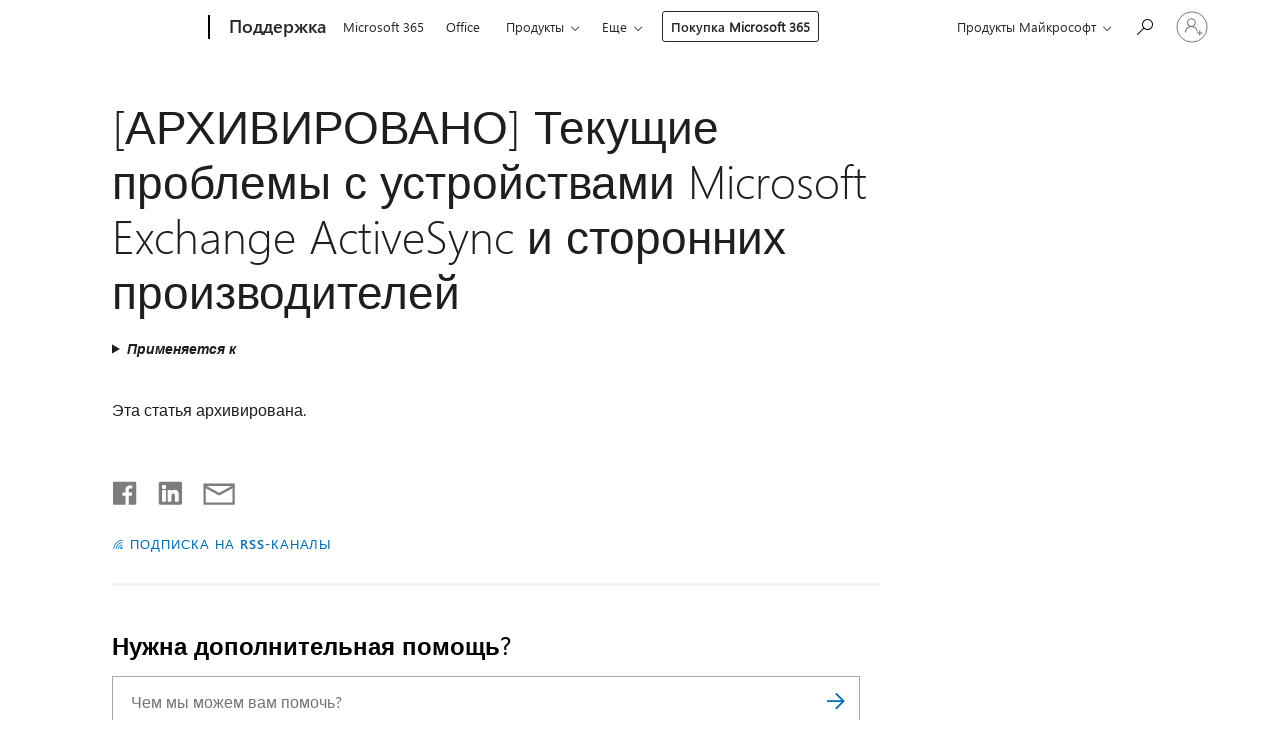

--- FILE ---
content_type: text/html; charset=utf-8
request_url: https://support.microsoft.com/ru-ru/topic/-%D0%B0%D1%80%D1%85%D0%B8%D0%B2%D0%B8%D1%80%D0%BE%D0%B2%D0%B0%D0%BD%D0%BE-%D1%82%D0%B5%D0%BA%D1%83%D1%89%D0%B8%D0%B5-%D0%BF%D1%80%D0%BE%D0%B1%D0%BB%D0%B5%D0%BC%D1%8B-%D1%81-%D1%83%D1%81%D1%82%D1%80%D0%BE%D0%B9%D1%81%D1%82%D0%B2%D0%B0%D0%BC%D0%B8-microsoft-exchange-activesync-%D0%B8-%D1%81%D1%82%D0%BE%D1%80%D0%BE%D0%BD%D0%BD%D0%B8%D1%85-%D0%BF%D1%80%D0%BE%D0%B8%D0%B7%D0%B2%D0%BE%D0%B4%D0%B8%D1%82%D0%B5%D0%BB%D0%B5%D0%B9-53a1ffbe-504c-a424-012a-cb4456e94ba9
body_size: 145815
content:

<!DOCTYPE html>
<html lang="ru-RU" dir="ltr">
<head>
	<meta charset="utf-8" />
	<meta name="viewport" content="width=device-width, initial-scale=1.0" />
	<title>[&#x410;&#x420;&#x425;&#x418;&#x412;&#x418;&#x420;&#x41E;&#x412;&#x410;&#x41D;&#x41E;] &#x422;&#x435;&#x43A;&#x443;&#x449;&#x438;&#x435; &#x43F;&#x440;&#x43E;&#x431;&#x43B;&#x435;&#x43C;&#x44B; &#x441; &#x443;&#x441;&#x442;&#x440;&#x43E;&#x439;&#x441;&#x442;&#x432;&#x430;&#x43C;&#x438; Microsoft Exchange ActiveSync &#x438; &#x441;&#x442;&#x43E;&#x440;&#x43E;&#x43D;&#x43D;&#x438;&#x445; &#x43F;&#x440;&#x43E;&#x438;&#x437;&#x432;&#x43E;&#x434;&#x438;&#x442;&#x435;&#x43B;&#x435;&#x439; - &#x421;&#x43B;&#x443;&#x436;&#x431;&#x430; &#x43F;&#x43E;&#x434;&#x434;&#x435;&#x440;&#x436;&#x43A;&#x438; &#x41C;&#x430;&#x439;&#x43A;&#x440;&#x43E;&#x441;&#x43E;&#x444;&#x442;</title>
	
	
		<link rel="canonical" href="https://support.microsoft.com/ru-ru/topic/-%D0%B0%D1%80%D1%85%D0%B8%D0%B2%D0%B8%D1%80%D0%BE%D0%B2%D0%B0%D0%BD%D0%BE-%D1%82%D0%B5%D0%BA%D1%83%D1%89%D0%B8%D0%B5-%D0%BF%D1%80%D0%BE%D0%B1%D0%BB%D0%B5%D0%BC%D1%8B-%D1%81-%D1%83%D1%81%D1%82%D1%80%D0%BE%D0%B9%D1%81%D1%82%D0%B2%D0%B0%D0%BC%D0%B8-microsoft-exchange-activesync-%D0%B8-%D1%81%D1%82%D0%BE%D1%80%D0%BE%D0%BD%D0%BD%D0%B8%D1%85-%D0%BF%D1%80%D0%BE%D0%B8%D0%B7%D0%B2%D0%BE%D0%B4%D0%B8%D1%82%D0%B5%D0%BB%D0%B5%D0%B9-53a1ffbe-504c-a424-012a-cb4456e94ba9" />

			<link rel="alternate" hreflang="ar-SA" href="https://support.microsoft.com/ar-sa/topic/%D8%A7%D9%84%D9%85%D8%B4%D8%A7%D9%83%D9%84-%D8%A7%D9%84%D8%AD%D8%A7%D9%84%D9%8A%D8%A9-%D9%85%D8%B9-microsoft-exchange-activesync-%D9%88%D8%A3%D8%AC%D9%87%D8%B2%D9%87-%D8%A7%D9%84%D8%AC%D9%87%D8%A7%D8%AA-%D8%A7%D9%84%D8%AE%D8%A7%D8%B1%D8%AC%D9%8A%D8%A9-53a1ffbe-504c-a424-012a-cb4456e94ba9" />
			<link rel="alternate" hreflang="bg-BG" href="https://support.microsoft.com/bg-bg/topic/%D1%82%D0%B5%D0%BA%D1%83%D1%89%D0%B8-%D0%BF%D1%80%D0%BE%D0%B1%D0%BB%D0%B5%D0%BC%D0%B8-%D1%81-microsoft-exchange-activesync-%D0%B8-%D1%83%D1%81%D1%82%D1%80%D0%BE%D0%B9%D1%81%D1%82%D0%B2%D0%B0-%D0%BD%D0%B0-%D0%B4%D1%80%D1%83%D0%B3%D0%B8-%D1%80%D0%B0%D0%B7%D1%80%D0%B0%D0%B1%D0%BE%D1%82%D1%87%D0%B8%D1%86%D0%B8-53a1ffbe-504c-a424-012a-cb4456e94ba9" />
			<link rel="alternate" hreflang="cs-CZ" href="https://support.microsoft.com/cs-cz/topic/aktu%C3%A1ln%C3%AD-probl%C3%A9my-se-slu%C5%BEbou-microsoft-exchange-activesync-a-za%C5%99%C3%ADzen%C3%ADmi-jin%C3%BDch-v%C3%BDrobc%C5%AF-53a1ffbe-504c-a424-012a-cb4456e94ba9" />
			<link rel="alternate" hreflang="de-DE" href="https://support.microsoft.com/de-de/topic/-archiviert-aktuelle-probleme-mit-microsoft-exchange-activesync-und-drittanbieterger%C3%A4ten-53a1ffbe-504c-a424-012a-cb4456e94ba9" />
			<link rel="alternate" hreflang="el-GR" href="https://support.microsoft.com/el-gr/topic/-%CE%B1%CF%81%CF%87%CE%B5%CE%B9%CE%BF%CE%B8%CE%B5%CF%84%CE%AE%CE%B8%CE%B7%CE%BA%CE%B5-%CF%84%CF%81%CE%AD%CF%87%CE%BF%CE%BD%CF%84%CE%B1-%CF%80%CF%81%CE%BF%CE%B2%CE%BB%CE%AE%CE%BC%CE%B1%CF%84%CE%B1-%CE%BC%CE%B5-%CF%84%CE%BF-microsoft-exchange-activesync-%CE%BA%CE%B1%CE%B9-%CF%83%CF%85%CF%83%CE%BA%CE%B5%CF%85%CE%AD%CF%82-%CF%84%CF%81%CE%AF%CF%84%CF%89%CE%BD-%CE%BA%CE%B1%CF%84%CE%B1%CF%83%CE%BA%CE%B5%CF%85%CE%B1%CF%83%CF%84%CF%8E%CE%BD-53a1ffbe-504c-a424-012a-cb4456e94ba9" />
			<link rel="alternate" hreflang="en-AU" href="https://support.microsoft.com/en-au/topic/-archived-current-issues-with-microsoft-exchange-activesync-and-third-party-devices-53a1ffbe-504c-a424-012a-cb4456e94ba9" />
			<link rel="alternate" hreflang="en-GB" href="https://support.microsoft.com/en-gb/topic/-archived-current-issues-with-microsoft-exchange-activesync-and-third-party-devices-53a1ffbe-504c-a424-012a-cb4456e94ba9" />
			<link rel="alternate" hreflang="en-US" href="https://support.microsoft.com/en-us/topic/-archived-current-issues-with-microsoft-exchange-activesync-and-third-party-devices-53a1ffbe-504c-a424-012a-cb4456e94ba9" />
			<link rel="alternate" hreflang="es-ES" href="https://support.microsoft.com/es-es/topic/-archivado-problemas-actuales-con-microsoft-exchange-activesync-y-dispositivos-de-terceros-53a1ffbe-504c-a424-012a-cb4456e94ba9" />
			<link rel="alternate" hreflang="et-EE" href="https://support.microsoft.com/et-ee/topic/praegused-probleemid-microsoft-exchange-activesynci-ja-muude-tootjate-seadmetega-53a1ffbe-504c-a424-012a-cb4456e94ba9" />
			<link rel="alternate" hreflang="fi-FI" href="https://support.microsoft.com/fi-fi/topic/-arkistoitu-microsoft-exchange-activesync-ja-kolmansien-osapuolten-laitteiden-nykyiset-ongelmat-53a1ffbe-504c-a424-012a-cb4456e94ba9" />
			<link rel="alternate" hreflang="fr-FR" href="https://support.microsoft.com/fr-fr/topic/-archiv%C3%A9-probl%C3%A8mes-actuels-avec-microsoft-exchange-activesync-et-des-appareils-tiers-53a1ffbe-504c-a424-012a-cb4456e94ba9" />
			<link rel="alternate" hreflang="he-IL" href="https://support.microsoft.com/he-il/topic/-%D7%9E%D7%90%D7%95%D7%97%D7%A1%D7%9F-%D7%91%D7%90%D7%A8%D7%9B%D7%99%D7%95%D7%9F-%D7%91%D7%A2%D7%99%D7%95%D7%AA-%D7%A0%D7%95%D7%9B%D7%97%D7%99%D7%95%D7%AA-%D7%A2%D7%9D-%D7%9E%D7%9B%D7%A9%D7%99%D7%A8%D7%99%D7%9D-exchange-activesync-microsoft-%D7%95%D7%9E%D7%9B%D7%A9%D7%99%D7%A8%D7%99%D7%9D-%D7%A9%D7%9C-%D7%A1%D7%A4%D7%A7%D7%99%D7%9D-%D7%97%D7%99%D7%A6%D7%95%D7%A0%D7%99%D7%99%D7%9D-53a1ffbe-504c-a424-012a-cb4456e94ba9" />
			<link rel="alternate" hreflang="hu-HU" href="https://support.microsoft.com/hu-hu/topic/-archiv%C3%A1lva-a-microsoft-exchange-activesync-protokoll-%C3%A9s-k%C3%BCls%C5%91-eszk%C3%B6z%C3%B6kkel-kapcsolatos-aktu%C3%A1lis-probl%C3%A9m%C3%A1k-53a1ffbe-504c-a424-012a-cb4456e94ba9" />
			<link rel="alternate" hreflang="id-ID" href="https://support.microsoft.com/id-id/topic/masalah-saat-ini-dengan-microsoft-exchange-activesync-dan-perangkat-pihak-ketiga-53a1ffbe-504c-a424-012a-cb4456e94ba9" />
			<link rel="alternate" hreflang="it-IT" href="https://support.microsoft.com/it-it/topic/-archiviato-problemi-correnti-con-microsoft-exchange-activesync-e-dispositivi-di-terze-parti-53a1ffbe-504c-a424-012a-cb4456e94ba9" />
			<link rel="alternate" hreflang="ja-JP" href="https://support.microsoft.com/ja-jp/topic/-%E3%82%A2%E3%83%BC%E3%82%AB%E3%82%A4%E3%83%96%E6%B8%88%E3%81%BF-microsoft-exchange-activesync%E3%81%8A%E3%82%88%E3%81%B3%E3%82%B5%E3%83%BC%E3%83%89-%E3%83%91%E3%83%BC%E3%83%86%E3%82%A3%E8%A3%BD%E3%83%87%E3%83%90%E3%82%A4%E3%82%B9%E3%81%AB%E9%96%A2%E3%81%99%E3%82%8B%E7%8F%BE%E5%9C%A8%E3%81%AE%E5%95%8F%E9%A1%8C-53a1ffbe-504c-a424-012a-cb4456e94ba9" />
			<link rel="alternate" hreflang="ko-KR" href="https://support.microsoft.com/ko-kr/topic/-%EB%B3%B4%EA%B4%80%EB%90%A8-microsoft-exchange-activesync-%EB%B0%8F-%ED%83%80%EC%82%AC-%EB%94%94%EB%B0%94%EC%9D%B4%EC%8A%A4%EC%9D%98-%ED%98%84%EC%9E%AC-%EB%AC%B8%EC%A0%9C-53a1ffbe-504c-a424-012a-cb4456e94ba9" />
			<link rel="alternate" hreflang="lt-LT" href="https://support.microsoft.com/lt-lt/topic/dabartin%C4%97s-microsoft-exchange-activesync-ir-tre%C4%8Di%C5%B3j%C5%B3-%C5%A1ali%C5%B3-%C4%AFrengini%C5%B3-problemos-53a1ffbe-504c-a424-012a-cb4456e94ba9" />
			<link rel="alternate" hreflang="lv-LV" href="https://support.microsoft.com/lv-lv/topic/pa%C5%A1reiz%C4%93j%C4%81s-probl%C4%93mas-ar-microsoft-exchange-activesync-un-tre%C5%A1o-pu%C5%A1u-ier%C4%ABc%C4%93m-53a1ffbe-504c-a424-012a-cb4456e94ba9" />
			<link rel="alternate" hreflang="nb-NO" href="https://support.microsoft.com/nb-no/topic/-arkivert-aktuelle-problemer-med-microsoft-exchange-activesync-og-tredjepartsenheter-53a1ffbe-504c-a424-012a-cb4456e94ba9" />
			<link rel="alternate" hreflang="nl-NL" href="https://support.microsoft.com/nl-nl/topic/-gearchiveerd-huidige-problemen-met-microsoft-exchange-activesync-en-apparaten-van-derden-53a1ffbe-504c-a424-012a-cb4456e94ba9" />
			<link rel="alternate" hreflang="pl-PL" href="https://support.microsoft.com/pl-pl/topic/-zarchiwizowane-bie%C5%BC%C4%85ce-problemy-z-urz%C4%85dzeniami-firmy-microsoft-exchange-activesync-i-innych-firm-53a1ffbe-504c-a424-012a-cb4456e94ba9" />
			<link rel="alternate" hreflang="pt-BR" href="https://support.microsoft.com/pt-br/topic/-archived-problemas-atuais-com-dispositivos-microsoft-exchange-activesync-e-de-terceiros-53a1ffbe-504c-a424-012a-cb4456e94ba9" />
			<link rel="alternate" hreflang="pt-PT" href="https://support.microsoft.com/pt-pt/topic/-arquivado-problemas-atuais-com-o-microsoft-exchange-activesync-e-dispositivos-de-terceiros-53a1ffbe-504c-a424-012a-cb4456e94ba9" />
			<link rel="alternate" hreflang="ro-RO" href="https://support.microsoft.com/ro-ro/topic/probleme-curente-cu-microsoft-exchange-activesync-%C8%99i-dispozitivele-de-la-ter%C8%9Bi-53a1ffbe-504c-a424-012a-cb4456e94ba9" />
			<link rel="alternate" hreflang="ru-RU" href="https://support.microsoft.com/ru-ru/topic/-%D0%B0%D1%80%D1%85%D0%B8%D0%B2%D0%B8%D1%80%D0%BE%D0%B2%D0%B0%D0%BD%D0%BE-%D1%82%D0%B5%D0%BA%D1%83%D1%89%D0%B8%D0%B5-%D0%BF%D1%80%D0%BE%D0%B1%D0%BB%D0%B5%D0%BC%D1%8B-%D1%81-%D1%83%D1%81%D1%82%D1%80%D0%BE%D0%B9%D1%81%D1%82%D0%B2%D0%B0%D0%BC%D0%B8-microsoft-exchange-activesync-%D0%B8-%D1%81%D1%82%D0%BE%D1%80%D0%BE%D0%BD%D0%BD%D0%B8%D1%85-%D0%BF%D1%80%D0%BE%D0%B8%D0%B7%D0%B2%D0%BE%D0%B4%D0%B8%D1%82%D0%B5%D0%BB%D0%B5%D0%B9-53a1ffbe-504c-a424-012a-cb4456e94ba9" />
			<link rel="alternate" hreflang="sk-SK" href="https://support.microsoft.com/sk-sk/topic/s%C3%BA%C4%8Dasn%C3%A9-probl%C3%A9my-s-aplik%C3%A1ciou-microsoft-exchange-activesync-a-zariadeniami-tret%C3%ADch-str%C3%A1n-53a1ffbe-504c-a424-012a-cb4456e94ba9" />
			<link rel="alternate" hreflang="sv-SE" href="https://support.microsoft.com/sv-se/topic/-arkiverat-aktuella-problem-med-microsoft-exchange-activesync-och-enheter-fr%C3%A5n-tredje-part-53a1ffbe-504c-a424-012a-cb4456e94ba9" />
			<link rel="alternate" hreflang="th-TH" href="https://support.microsoft.com/th-th/topic/%E0%B8%9B%E0%B8%B1%E0%B8%8D%E0%B8%AB%E0%B8%B2%E0%B8%9B%E0%B8%B1%E0%B8%88%E0%B8%88%E0%B8%B8%E0%B8%9A%E0%B8%B1%E0%B8%99%E0%B9%80%E0%B8%81%E0%B8%B5%E0%B9%88%E0%B8%A2%E0%B8%A7%E0%B8%81%E0%B8%B1%E0%B8%9A-microsoft-exchange-activesync-%E0%B9%81%E0%B8%A5%E0%B8%B0%E0%B8%AD%E0%B8%B8%E0%B8%9B%E0%B8%81%E0%B8%A3%E0%B8%93%E0%B9%8C%E0%B8%82%E0%B8%AD%E0%B8%87%E0%B8%9A%E0%B8%A3%E0%B8%B4%E0%B8%A9%E0%B8%B1%E0%B8%97%E0%B8%AD%E0%B8%B7%E0%B9%88%E0%B8%99-53a1ffbe-504c-a424-012a-cb4456e94ba9" />
			<link rel="alternate" hreflang="tr-TR" href="https://support.microsoft.com/tr-tr/topic/-ar%C5%9F%C4%B0vlenen-microsoft-exchange-activesync-ve-%C3%BC%C3%A7%C3%BCnc%C3%BC-taraf-cihazlarla-ilgili-g%C3%BCncel-sorunlar-53a1ffbe-504c-a424-012a-cb4456e94ba9" />
			<link rel="alternate" hreflang="uk-UA" href="https://support.microsoft.com/uk-ua/topic/%D0%BF%D0%BE%D1%82%D0%BE%D1%87%D0%BD%D1%96-%D0%BF%D1%80%D0%BE%D0%B1%D0%BB%D0%B5%D0%BC%D0%B8-%D0%B7-microsoft-exchange-activesync-%D1%96-%D0%BF%D1%80%D0%B8%D1%81%D1%82%D1%80%D0%BE%D1%8F%D0%BC%D0%B8-%D1%81%D1%82%D0%BE%D1%80%D0%BE%D0%BD%D0%BD%D1%96%D1%85-%D0%BF%D0%BE%D1%81%D1%82%D0%B0%D1%87%D0%B0%D0%BB%D1%8C%D0%BD%D0%B8%D0%BA%D1%96%D0%B2-53a1ffbe-504c-a424-012a-cb4456e94ba9" />
			<link rel="alternate" hreflang="vi-VN" href="https://support.microsoft.com/vi-vn/topic/c%C3%A1c-s%E1%BB%B1-c%E1%BB%91-hi%E1%BB%87n-t%E1%BA%A1i-v%E1%BB%9Bi-microsoft-exchange-activesync-v%C3%A0-thi%E1%BA%BFt-b%E1%BB%8B-b%C3%AAn-th%E1%BB%A9-ba-53a1ffbe-504c-a424-012a-cb4456e94ba9" />
			<link rel="alternate" hreflang="zh-CN" href="https://support.microsoft.com/zh-cn/topic/-archived-microsoft-exchange-activesync%E5%92%8C%E7%AC%AC%E4%B8%89%E6%96%B9%E8%AE%BE%E5%A4%87%E7%9A%84%E5%BD%93%E5%89%8D%E9%97%AE%E9%A2%98-53a1ffbe-504c-a424-012a-cb4456e94ba9" />
			<link rel="alternate" hreflang="zh-HK" href="https://support.microsoft.com/zh-hk/topic/-archived-microsoft-exchange-activesync-%E5%92%8C%E7%AC%AC%E4%B8%89%E6%96%B9%E8%A3%9D%E7%BD%AE%E7%9A%84%E7%9B%AE%E5%89%8D%E5%95%8F%E9%A1%8C-53a1ffbe-504c-a424-012a-cb4456e94ba9" />
			<link rel="alternate" hreflang="zh-TW" href="https://support.microsoft.com/zh-tw/topic/-archived-microsoft-exchange-activesync-%E5%92%8C%E7%AC%AC%E4%B8%89%E6%96%B9%E8%A3%9D%E7%BD%AE%E7%9A%84%E7%9B%AE%E5%89%8D%E5%95%8F%E9%A1%8C-53a1ffbe-504c-a424-012a-cb4456e94ba9" />
	<meta name="awa-articleGuid" content="53a1ffbe-504c-a424-012a-cb4456e94ba9" />
	
	<meta name="description" content="&#x420;&#x430;&#x441;&#x441;&#x43C;&#x430;&#x442;&#x440;&#x438;&#x432;&#x430;&#x44E;&#x442;&#x441;&#x44F; &#x442;&#x435;&#x43A;&#x443;&#x449;&#x438;&#x435; &#x43F;&#x440;&#x43E;&#x431;&#x43B;&#x435;&#x43C;&#x44B;, &#x441;&#x432;&#x44F;&#x437;&#x430;&#x43D;&#x43D;&#x44B;&#x435; &#x441; &#x443;&#x441;&#x442;&#x440;&#x43E;&#x439;&#x441;&#x442;&#x432;&#x430;&#x43C;&#x438; Microsoft Exchange ActiveSync &#x438; &#x441;&#x442;&#x43E;&#x440;&#x43E;&#x43D;&#x43D;&#x438;&#x445; &#x43F;&#x440;&#x43E;&#x438;&#x437;&#x432;&#x43E;&#x434;&#x438;&#x442;&#x435;&#x43B;&#x435;&#x439;." />
	<meta name="firstPublishedDate" content="2020-02-27" />
	<meta name="lastPublishedDate" content="2024-01-18" />
	<meta name="commitId" content="d7ac4929a2206604662324171326cfdc6fcf4cf3" />
	<meta name="schemaName" content="ARTICLE" />
	<meta name="awa-schemaName" content="ARTICLE" />

	
	
	
	<meta name="search.contenttype" content="Troubleshooting" />
	
	<meta name="search.description" content="&#x420;&#x430;&#x441;&#x441;&#x43C;&#x430;&#x442;&#x440;&#x438;&#x432;&#x430;&#x44E;&#x442;&#x441;&#x44F; &#x442;&#x435;&#x43A;&#x443;&#x449;&#x438;&#x435; &#x43F;&#x440;&#x43E;&#x431;&#x43B;&#x435;&#x43C;&#x44B;, &#x441;&#x432;&#x44F;&#x437;&#x430;&#x43D;&#x43D;&#x44B;&#x435; &#x441; &#x443;&#x441;&#x442;&#x440;&#x43E;&#x439;&#x441;&#x442;&#x432;&#x430;&#x43C;&#x438; Microsoft Exchange ActiveSync &#x438; &#x441;&#x442;&#x43E;&#x440;&#x43E;&#x43D;&#x43D;&#x438;&#x445; &#x43F;&#x440;&#x43E;&#x438;&#x437;&#x432;&#x43E;&#x434;&#x438;&#x442;&#x435;&#x43B;&#x435;&#x439;." />
	<meta name="search.IsOfficeDoc" content="true" />
	
	
	
	
	<meta name="search.products" content="e8fbf5a6-ef3e-9468-bcbd-685d29018410" />
	
	
	
	<meta name="search.mkt" content="ru-RU" />

	<meta name="ms.product" content="e8fbf5a6-ef3e-9468-bcbd-685d29018410" />
	<meta name="ms.productName" content="Exchange Online" />
	<meta name="ms.lang" content="ru" />
	<meta name="ms.loc" content="RU" />
	<meta name="ms.ocpub.assetID" content="53a1ffbe-504c-a424-012a-cb4456e94ba9" />

	<meta name="awa-kb_id" content="2563324" />
	<meta name="awa-isContactUsAllowed" content="false" />
	<meta name="awa-asst" content="53a1ffbe-504c-a424-012a-cb4456e94ba9" />
	<meta name="awa-pageType" content="Article" />
	



	


<meta name="awa-env" content="Production" />
<meta name="awa-market" content="ru-RU" />
<meta name="awa-contentlang" content="ru" />
<meta name="awa-userFlightingId" content="c992809b-b735-40aa-830f-79d3d904a6a8" />
<meta name="awa-expid" content="P-R-1087983-1-1;P-E-1693585-2-3;P-E-1661482-2-3;P-E-1660511-2-3;P-E-1656596-C1-5;P-E-1551018-C1-8;P-E-1585233-C1-3;P-E-1570667-2-4;P-E-1560750-C1-7;P-E-1554013-2-6;P-E-1536917-2-5;P-E-1526785-2-5;P-E-1260007-C1-3;P-E-1046152-2-3;P-R-1545158-1-4;P-R-1426254-2-6;P-R-1392118-1-2;P-R-1245128-2-4;P-R-1235984-2-3;P-R-1211158-1-4;P-R-1150391-2-8;P-R-1150395-2-8;P-R-1150399-2-8;P-R-1150396-2-8;P-R-1150394-2-8;P-R-1150390-2-8;P-R-1150386-2-8;P-R-1146801-1-11;P-R-1141562-1-2;P-R-1141283-2-9;P-R-1136354-8-9;P-R-1119659-1-16;P-R-1119437-1-17;P-R-1116805-2-18;P-R-1116803-2-20;P-R-1114100-1-2;P-R-1096341-2-6;P-R-1088825-2-10;P-R-1089468-1-2;P-R-1085248-1-2;P-R-1072011-12-8;P-R-1033854-4-6;P-R-1029969-4-4;P-R-1020735-7-10;P-R-1018544-4-7;P-R-1009708-2-9;P-R-1005895-2-11;P-R-113175-4-7;P-R-110379-1-7;P-R-107838-1-7;P-R-106524-1-3;P-R-103787-2-5;P-R-101783-1-2;P-R-97577-1-5;P-R-97457-1-10;P-R-94390-1-2;P-R-94360-10-25;P-R-94063-1-1;P-R-93416-1-3;P-R-90963-2-2;P-R-73296-2-15" />
<meta name="awa-irisId" />
<meta name="awa-origindatacenter" content="Central US" />
<meta name="awa-variationid" content="ECS" />
<meta name="awa-prdct" content="office.com" />
<meta name="awa-stv" content="3.0.0-c9056339db3f07a44111144b08b1b7ba9a626bcd&#x2B;c9056339db3f07a44111144b08b1b7ba9a626bcd" />


 
	<meta name="awa-title" content="[&#x410;&#x420;&#x425;&#x418;&#x412;&#x418;&#x420;&#x41E;&#x412;&#x410;&#x41D;&#x41E;] &#x422;&#x435;&#x43A;&#x443;&#x449;&#x438;&#x435; &#x43F;&#x440;&#x43E;&#x431;&#x43B;&#x435;&#x43C;&#x44B; &#x441; &#x443;&#x441;&#x442;&#x440;&#x43E;&#x439;&#x441;&#x442;&#x432;&#x430;&#x43C;&#x438; Microsoft Exchange ActiveSync &#x438; &#x441;&#x442;&#x43E;&#x440;&#x43E;&#x43D;&#x43D;&#x438;&#x445; &#x43F;&#x440;&#x43E;&#x438;&#x437;&#x432;&#x43E;&#x434;&#x438;&#x442;&#x435;&#x43B;&#x435;&#x439; - &#x421;&#x43B;&#x443;&#x436;&#x431;&#x430; &#x43F;&#x43E;&#x434;&#x434;&#x435;&#x440;&#x436;&#x43A;&#x438; &#x41C;&#x430;&#x439;&#x43A;&#x440;&#x43E;&#x441;&#x43E;&#x444;&#x442;" />
	
	<meta name="awa-selfHelpExp" content="railbanner_business" />
	<meta name="awa-dataBoundary" content="WW" />

	<link rel="stylesheet" href="/css/fonts/site-fonts.css?v=XWcxZPSEmN3tnHWAVMOFsAlPJq7aug49fUGb8saTNjw" />
	<link rel="stylesheet" href="/css/glyphs/glyphs.css?v=VOnvhT441Pay0WAKH5gdcXXigXpiuNbaQcI9DgXyoDE" />

	

    <link rel="dns-prefetch" href="https://aadcdn.msftauth.net" />
    <link rel="preconnect" href="https://aadcdn.msftauth.net" crossorigin=&quot;anonymous&quot; />
    <link rel="dns-prefetch" href="https://browser.events.data.microsoft.com" />
    <link rel="preconnect" href="https://browser.events.data.microsoft.com" crossorigin=&quot;anonymous&quot; />
    <link rel="dns-prefetch" href="https://c.s-microsoft.com" />
    <link rel="preconnect" href="https://c.s-microsoft.com" crossorigin=&quot;anonymous&quot; />
    <link rel="dns-prefetch" href="https://img-prod-cms-rt-microsoft-com.akamaized.net" />
    <link rel="preconnect" href="https://img-prod-cms-rt-microsoft-com.akamaized.net" crossorigin=&quot;anonymous&quot; />
    <link rel="dns-prefetch" href="https://js.monitor.azure.com" />
    <link rel="preconnect" href="https://js.monitor.azure.com" crossorigin=&quot;anonymous&quot; />
    <link rel="dns-prefetch" href="https://logincdn.msauth.net" />
    <link rel="preconnect" href="https://logincdn.msauth.net" crossorigin=&quot;anonymous&quot; />
    <link rel="dns-prefetch" href="https://mem.gfx.ms" />
    <link rel="preconnect" href="https://mem.gfx.ms" crossorigin=&quot;anonymous&quot; />
    <link rel="dns-prefetch" href="https://www.microsoft.com" />
    <link rel="preconnect" href="https://www.microsoft.com" crossorigin=&quot;anonymous&quot; />


	<link rel="stylesheet" href="/css/Article/article.css?v=0L89BVeP4I_vlf3G71MrPYAXM1CtRPw6ZcJwIduUvCA" />
	
	<link rel="stylesheet" href="/css/SearchBox/search-box.css?v=bybwzGBajHicVXspVs540UfV0swW0vCbOmBjBryj9N4" />
	<link rel="stylesheet" href="/css/sitewide/articleCss-overwrite.css?v=D0lQRoIlvFHSQBRTb-gAQ5KkFe8B8NuSoliBjnT5xZ4" />
	
	
	<link rel="stylesheet" href="/css/MeControlCallout/teaching-callout.css?v=690pjf05o15fVEafEpUwgaF8vqVfOkp5wP1Jl9gE99U" />
	
	<noscript>
		<link rel="stylesheet" href="/css/Article/article.noscript.css?v=88-vV8vIkcKpimEKjULkqpt8CxdXf5avAeGxsHgVOO0" />
	</noscript>

	<link rel="stylesheet" href="/css/promotionbanner/promotion-banner.css?v=cAmflE3c6Gw7niTOiMPEie9MY87yDE2mSl3DO7_jZRI" media="none" onload="this.media=&#x27;all&#x27;" /><noscript><link href="/css/promotionbanner/promotion-banner.css?v=cAmflE3c6Gw7niTOiMPEie9MY87yDE2mSl3DO7_jZRI" rel="stylesheet"></noscript>
	
	<link rel="stylesheet" href="/css/ArticleSupportBridge/article-support-bridge.css?v=R_P0TJvD9HoRHQBEdvBR1WhNn7dSbvOYWmVA9taxbpM" media="none" onload="this.media=&#x27;all&#x27;" /><noscript><link href="/css/ArticleSupportBridge/article-support-bridge.css?v=R_P0TJvD9HoRHQBEdvBR1WhNn7dSbvOYWmVA9taxbpM" rel="stylesheet"></noscript>
	<link rel="stylesheet" href="/css/StickyFeedback/sticky-feedback.css?v=cMfNdAUue7NxZUj3dIt_v5DIuzmw9ohJW109iXQpWnI" media="none" onload="this.media=&#x27;all&#x27;" /><noscript><link href="/css/StickyFeedback/sticky-feedback.css?v=cMfNdAUue7NxZUj3dIt_v5DIuzmw9ohJW109iXQpWnI" rel="stylesheet"></noscript>
	<link rel="stylesheet" href="/css/feedback/feedback.css?v=Rkcw_yfLWOMtOcWOljMOiZgymMcrG0GDpo4Lf-TUzPo" media="none" onload="this.media=&#x27;all&#x27;" /><noscript><link href="/css/feedback/feedback.css?v=Rkcw_yfLWOMtOcWOljMOiZgymMcrG0GDpo4Lf-TUzPo" rel="stylesheet"></noscript>
	
	

	<link rel="apple-touch-icon" sizes="180x180" href="/apple-touch-icon.png">
<link rel="icon" type="image/png" sizes="32x32" href="/favicon-32x32.png">
<link rel="icon" type="image/png" sizes="16x16" href="/favicon-16x16.png">


	
        <link rel="stylesheet" href="https://www.microsoft.com/onerfstatics/marketingsites-wcus-prod/cyrillic/shell/_scrf/css/themes=default.device=uplevel_web_pc/63-57d110/c9-be0100/a6-e969ef/43-9f2e7c/82-8b5456/a0-5d3913/3d-28500e/ae-f1ac0c?ver=2.0&amp;_cf=02242021_3231" type="text/css" media="all" />
    

	
	
	<script type="text/javascript">
		var OOGlobal = {
			BaseDomain: location.protocol + "//" + location.host,
			Culture: "ru-RU",
			Language: "ru",
			LCID: "1049",
			IsAuthenticated: "False",
			WebAppUrl: "https://office.com/start",
			GUID: "53a1ffbe-504c-a424-012a-cb4456e94ba9",
			Platform: navigator.platform,
			MixOembedUrl: "https://mix.office.com/oembed/",
			MixWatchUrl: "https://mix.office.com/watch/"
		};
	</script>

	
		


<script type="text/javascript">
	(function () {
		var creativeReady = false;
		var isSilentSignInComplete = false;
		var authInfo = {
			authType: "None",
			puid: "",
			tenantId: "",
			isAdult: true
			};

		var renderPromotion = function (dataBoundary) {
			if (creativeReady && isSilentSignInComplete) {
				window.UcsCreative.renderTemplate({
					partnerId: "7bb7e07d-3e57-4ee3-b78f-26a4292b841a",
					shouldSetUcsMuid: false,
					dataBoundary: dataBoundary,
					attributes: {
						placement: "88000534",
						locale: "ru-ru",
						country: "ru",
						scs_ecsFlightId: "P-R-1087983-1;P-E-1693585-2;P-E-1661482-2;P-E-1660511-2;P-E-1656596-C1;P-E-1551018-C1;P-E-1585233-C1;P-E-1570667-2;P-E-1560750-C1;P-E-1554013-2;P-E-1536917-2;P-E-1526785-2;P-E-1260007-C1;P-E-1046152-2;P-R-1545158-1;P-R-1426254-2;P-R-1392118-1;P-R-1245128-2;P-R-1235984-2;P-R-1211158-1;P-R-1150391-2;P-R-1150395-2;P-R-1150399-2;P-R-1150396-2;P-R-1150394-2;P-R-1150390-2;P-R-1150386-2;P-R-1146801-1;P-R-1141562-1;P-R-1141283-2;P-R-1136354-8;P-R-1119659-1;P-R-1119437-1;P-R-1116805-2;P-R-1116803-2;P-R-1114100-1;P-R-1096341-2;P-R-1088825-2;P-R-1089468-1;P-R-1085248-1;P-R-1072011-12;P-R-1033854-4;P-R-1029969-4;P-R-1020735-7;P-R-1018544-4;P-R-1009708-2;P-R-1005895-2;P-R-113175-4;P-R-110379-1;P-R-107838-1;P-R-106524-1;P-R-103787-2;P-R-101783-1;P-R-97577-1;P-R-97457-1;P-R-94390-1;P-R-94360-10;P-R-94063-1;P-R-93416-1;P-R-90963-2;P-R-73296-2",
						SCS_promotionCategory: "uhfbuybutton;railbanner_business",
						articleType: "railbanner_business",
						operatingSystem: "Mac",
						authType: authInfo.authType,
						PUID: authInfo.puid,
						TenantId: authInfo.tenantId,
                        TOPT: "",
                        AdditionalBannerId: "ucsRailInlineContainer",
					}
				});
			}
		};

		window.document.addEventListener('ucsCreativeRendered', function () {
			if (typeof window.initPromotionLogger !== 'undefined') {
				window.initPromotionLogger();
			}
		});

		window.document.addEventListener('ucsCreativeReady', function () {
			creativeReady = true;
			renderPromotion("WW");
		});

		if (!isSilentSignInComplete) {
			window.document.addEventListener('silentSignInComplete', function (event) {
				if (event.detail && event.detail.puid) {
					authInfo.isAdult = event.detail.isAdult;
					authInfo.authType = event.detail.authType;
					authInfo.puid = event.detail.puid;
					authInfo.tenantId = event.detail.account.tenantId;
				}

				isSilentSignInComplete = true;
				renderPromotion(event.detail.dataBoundary);
			});
		}
	})();
</script>

<script type="text/javascript" defer src="/lib/ucs/dist/ucsCreativeService.js?v=vIjxUqZKUiaK0dfCPdC15KvpuUL7fdsgultpjJayd5k"></script>
	

	<script>
		if (window.location.search) {
			var params = new URLSearchParams(window.location.search);
			if (params.has('action') && params.get('action') === 'download'){
				params.delete('action');
			}

			history.replaceState({}, '', window.location.pathname + (params.toString() ? '?' + params.toString() : ''));
		}
	</script>


</head>
<body class="supCont ocArticle">
	<div id="ocBodyWrapper">
		

		<div class="ucsUhfContainer"></div>

		
            <div id="headerArea" class="uhf"  data-m='{"cN":"headerArea","cT":"Area_coreuiArea","id":"a1Body","sN":1,"aN":"Body"}'>
                <div id="headerRegion"      data-region-key="headerregion" data-m='{"cN":"headerRegion","cT":"Region_coreui-region","id":"r1a1","sN":1,"aN":"a1"}' >

    <div  id="headerUniversalHeader" data-m='{"cN":"headerUniversalHeader","cT":"Module_coreui-universalheader","id":"m1r1a1","sN":1,"aN":"r1a1"}'  data-module-id="Category|headerRegion|coreui-region|headerUniversalHeader|coreui-universalheader">
        






        <a id="uhfSkipToMain" class="m-skip-to-main" href="javascript:void(0)" data-href="#supArticleContent" tabindex="0" data-m='{"cN":"Skip to content_nonnav","id":"nn1m1r1a1","sN":1,"aN":"m1r1a1"}'>Перейти к основному контенту</a>


<header class="c-uhfh context-uhf no-js c-sgl-stck c-category-header " itemscope="itemscope" data-header-footprint="/SMCConvergence/ContextualHeader-Site, fromService: True"   data-magict="true"   itemtype="http://schema.org/Organization">
    <div class="theme-light js-global-head f-closed  global-head-cont" data-m='{"cN":"Universal Header_cont","cT":"Container","id":"c2m1r1a1","sN":2,"aN":"m1r1a1"}'>
        <div class="c-uhfh-gcontainer-st">
            <button type="button" class="c-action-trigger c-glyph glyph-global-nav-button" aria-label="All Microsoft expand to see list of Microsoft products and services" initialState-label="All Microsoft expand to see list of Microsoft products and services" toggleState-label="Close All Microsoft list" aria-expanded="false" data-m='{"cN":"Mobile menu button_nonnav","id":"nn1c2m1r1a1","sN":1,"aN":"c2m1r1a1"}'></button>
            <button type="button" class="c-action-trigger c-glyph glyph-arrow-htmllegacy c-close-search" aria-label="Закрыть поиск" aria-expanded="false" data-m='{"cN":"Close Search_nonnav","id":"nn2c2m1r1a1","sN":2,"aN":"c2m1r1a1"}'></button>
                    <a id="uhfLogo" class="c-logo c-sgl-stk-uhfLogo" itemprop="url" href="https://www.microsoft.com" aria-label="Microsoft" data-m='{"cN":"GlobalNav_Logo_cont","cT":"Container","id":"c3c2m1r1a1","sN":3,"aN":"c2m1r1a1"}'>
                        <img alt="" itemprop="logo" class="c-image" src="https://uhf.microsoft.com/images/microsoft/RE1Mu3b.png" role="presentation" aria-hidden="true" />
                        <span itemprop="name" role="presentation" aria-hidden="true">Microsoft</span>
                    </a>
            <div class="f-mobile-title">
                <button type="button" class="c-action-trigger c-glyph glyph-chevron-left" aria-label="Показать больше пунктов меню" data-m='{"cN":"Mobile back button_nonnav","id":"nn4c2m1r1a1","sN":4,"aN":"c2m1r1a1"}'></button>
                <span data-global-title="Домашняя страница Майкрософт" class="js-mobile-title">Поддержка</span>
                <button type="button" class="c-action-trigger c-glyph glyph-chevron-right" aria-label="Показать больше пунктов меню" data-m='{"cN":"Mobile forward button_nonnav","id":"nn5c2m1r1a1","sN":5,"aN":"c2m1r1a1"}'></button>
            </div>
                    <div class="c-show-pipe x-hidden-vp-mobile-st">
                        <a id="uhfCatLogo" class="c-logo c-cat-logo" href="https://support.microsoft.com/ru-ru" aria-label="Поддержка" itemprop="url" data-m='{"cN":"CatNav_Поддержка_nav","id":"n6c2m1r1a1","sN":6,"aN":"c2m1r1a1"}'>
                                <span>Поддержка</span>
                        </a>
                    </div>
                <div class="cat-logo-button-cont x-hidden">
                        <button type="button" id="uhfCatLogoButton" class="c-cat-logo-button x-hidden" aria-expanded="false" aria-label="Поддержка" data-m='{"cN":"Поддержка_nonnav","id":"nn7c2m1r1a1","sN":7,"aN":"c2m1r1a1"}'>
                            Поддержка
                        </button>
                </div>



                    <nav id="uhf-g-nav" aria-label="Контекстное меню" class="c-uhfh-gnav" data-m='{"cN":"Category nav_cont","cT":"Container","id":"c8c2m1r1a1","sN":8,"aN":"c2m1r1a1"}'>
            <ul class="js-paddle-items">
                    <li class="single-link js-nav-menu x-hidden-none-mobile-vp uhf-menu-item">
                        <a class="c-uhf-nav-link" href="https://support.microsoft.com/ru-ru" data-m='{"cN":"CatNav_Главная_nav","id":"n1c8c2m1r1a1","sN":1,"aN":"c8c2m1r1a1"}' > Главная </a>
                    </li>
                                        <li class="single-link js-nav-menu uhf-menu-item">
                            <a id="c-shellmenu_0" class="c-uhf-nav-link" href="https://www.microsoft.com/microsoft-365?ocid=cmmttvzgpuy" data-m='{"id":"n2c8c2m1r1a1","sN":2,"aN":"c8c2m1r1a1"}'>Microsoft 365</a>
                        </li>
                        <li class="single-link js-nav-menu uhf-menu-item">
                            <a id="c-shellmenu_1" class="c-uhf-nav-link" href="https://www.microsoft.com/microsoft-365/microsoft-office?ocid=cmml7tr0rib" data-m='{"id":"n3c8c2m1r1a1","sN":3,"aN":"c8c2m1r1a1"}'>Office</a>
                        </li>
                        <li class="nested-menu uhf-menu-item">
                            <div class="c-uhf-menu js-nav-menu">
                                <button type="button" id="c-shellmenu_2"  aria-expanded="false" data-m='{"id":"nn4c8c2m1r1a1","sN":4,"aN":"c8c2m1r1a1"}'>Продукты</button>

                                <ul class="" data-class-idn="" aria-hidden="true" data-m='{"cT":"Container","id":"c5c8c2m1r1a1","sN":5,"aN":"c8c2m1r1a1"}'>
        <li class="js-nav-menu single-link" data-m='{"cT":"Container","id":"c1c5c8c2m1r1a1","sN":1,"aN":"c5c8c2m1r1a1"}'>
            <a id="c-shellmenu_3" class="js-subm-uhf-nav-link" href="https://support.microsoft.com/ru-ru/microsoft-365" data-m='{"id":"n1c1c5c8c2m1r1a1","sN":1,"aN":"c1c5c8c2m1r1a1"}'>Microsoft 365</a>
            
        </li>
        <li class="js-nav-menu single-link" data-m='{"cT":"Container","id":"c2c5c8c2m1r1a1","sN":2,"aN":"c5c8c2m1r1a1"}'>
            <a id="c-shellmenu_4" class="js-subm-uhf-nav-link" href="https://support.microsoft.com/ru-ru/outlook" data-m='{"id":"n1c2c5c8c2m1r1a1","sN":1,"aN":"c2c5c8c2m1r1a1"}'>Outlook</a>
            
        </li>
        <li class="js-nav-menu single-link" data-m='{"cT":"Container","id":"c3c5c8c2m1r1a1","sN":3,"aN":"c5c8c2m1r1a1"}'>
            <a id="c-shellmenu_5" class="js-subm-uhf-nav-link" href="https://support.microsoft.com/ru-ru/teams" data-m='{"id":"n1c3c5c8c2m1r1a1","sN":1,"aN":"c3c5c8c2m1r1a1"}'>Microsoft Teams</a>
            
        </li>
        <li class="js-nav-menu single-link" data-m='{"cT":"Container","id":"c4c5c8c2m1r1a1","sN":4,"aN":"c5c8c2m1r1a1"}'>
            <a id="c-shellmenu_6" class="js-subm-uhf-nav-link" href="https://support.microsoft.com/ru-ru/onedrive" data-m='{"id":"n1c4c5c8c2m1r1a1","sN":1,"aN":"c4c5c8c2m1r1a1"}'>OneDrive</a>
            
        </li>
        <li class="js-nav-menu single-link" data-m='{"cT":"Container","id":"c5c5c8c2m1r1a1","sN":5,"aN":"c5c8c2m1r1a1"}'>
            <a id="c-shellmenu_7" class="js-subm-uhf-nav-link" href="https://support.microsoft.com/ru-ru/microsoft-copilot" data-m='{"id":"n1c5c5c8c2m1r1a1","sN":1,"aN":"c5c5c8c2m1r1a1"}'>Microsoft Copilot</a>
            
        </li>
        <li class="js-nav-menu single-link" data-m='{"cT":"Container","id":"c6c5c8c2m1r1a1","sN":6,"aN":"c5c8c2m1r1a1"}'>
            <a id="c-shellmenu_8" class="js-subm-uhf-nav-link" href="https://support.microsoft.com/ru-ru/onenote" data-m='{"id":"n1c6c5c8c2m1r1a1","sN":1,"aN":"c6c5c8c2m1r1a1"}'>OneNote</a>
            
        </li>
        <li class="js-nav-menu single-link" data-m='{"cT":"Container","id":"c7c5c8c2m1r1a1","sN":7,"aN":"c5c8c2m1r1a1"}'>
            <a id="c-shellmenu_9" class="js-subm-uhf-nav-link" href="https://support.microsoft.com/ru-ru/windows" data-m='{"id":"n1c7c5c8c2m1r1a1","sN":1,"aN":"c7c5c8c2m1r1a1"}'>Windows</a>
            
        </li>
        <li class="js-nav-menu single-link" data-m='{"cT":"Container","id":"c8c5c8c2m1r1a1","sN":8,"aN":"c5c8c2m1r1a1"}'>
            <a id="c-shellmenu_10" class="js-subm-uhf-nav-link" href="https://support.microsoft.com/ru-ru/all-products" data-m='{"id":"n1c8c5c8c2m1r1a1","sN":1,"aN":"c8c5c8c2m1r1a1"}'>еще...</a>
            
        </li>
                                                    
                                </ul>
                            </div>
                        </li>                        <li class="nested-menu uhf-menu-item">
                            <div class="c-uhf-menu js-nav-menu">
                                <button type="button" id="c-shellmenu_11"  aria-expanded="false" data-m='{"id":"nn6c8c2m1r1a1","sN":6,"aN":"c8c2m1r1a1"}'>Устройства</button>

                                <ul class="" data-class-idn="" aria-hidden="true" data-m='{"cT":"Container","id":"c7c8c2m1r1a1","sN":7,"aN":"c8c2m1r1a1"}'>
        <li class="js-nav-menu single-link" data-m='{"cT":"Container","id":"c1c7c8c2m1r1a1","sN":1,"aN":"c7c8c2m1r1a1"}'>
            <a id="c-shellmenu_12" class="js-subm-uhf-nav-link" href="https://support.microsoft.com/ru-ru/surface" data-m='{"id":"n1c1c7c8c2m1r1a1","sN":1,"aN":"c1c7c8c2m1r1a1"}'>Surface</a>
            
        </li>
        <li class="js-nav-menu single-link" data-m='{"cT":"Container","id":"c2c7c8c2m1r1a1","sN":2,"aN":"c7c8c2m1r1a1"}'>
            <a id="c-shellmenu_13" class="js-subm-uhf-nav-link" href="https://support.microsoft.com/ru-ru/pc-accessories" data-m='{"id":"n1c2c7c8c2m1r1a1","sN":1,"aN":"c2c7c8c2m1r1a1"}'>Периферийные устройства для компьютера</a>
            
        </li>
        <li class="js-nav-menu single-link" data-m='{"cT":"Container","id":"c3c7c8c2m1r1a1","sN":3,"aN":"c7c8c2m1r1a1"}'>
            <a id="c-shellmenu_14" class="js-subm-uhf-nav-link" href="https://support.xbox.com/" data-m='{"id":"n1c3c7c8c2m1r1a1","sN":1,"aN":"c3c7c8c2m1r1a1"}'>Xbox</a>
            
        </li>
        <li class="js-nav-menu single-link" data-m='{"cT":"Container","id":"c4c7c8c2m1r1a1","sN":4,"aN":"c7c8c2m1r1a1"}'>
            <a id="c-shellmenu_15" class="js-subm-uhf-nav-link" href="https://support.xbox.com/help/games-apps/my-games-apps/all-about-pc-gaming" data-m='{"id":"n1c4c7c8c2m1r1a1","sN":1,"aN":"c4c7c8c2m1r1a1"}'>Компьютерные игры</a>
            
        </li>
        <li class="js-nav-menu single-link" data-m='{"cT":"Container","id":"c5c7c8c2m1r1a1","sN":5,"aN":"c7c8c2m1r1a1"}'>
            <a id="c-shellmenu_16" class="js-subm-uhf-nav-link" href="https://docs.microsoft.com/hololens/" data-m='{"id":"n1c5c7c8c2m1r1a1","sN":1,"aN":"c5c7c8c2m1r1a1"}'>HoloLens</a>
            
        </li>
        <li class="js-nav-menu single-link" data-m='{"cT":"Container","id":"c6c7c8c2m1r1a1","sN":6,"aN":"c7c8c2m1r1a1"}'>
            <a id="c-shellmenu_17" class="js-subm-uhf-nav-link" href="https://learn.microsoft.com/surface-hub/" data-m='{"id":"n1c6c7c8c2m1r1a1","sN":1,"aN":"c6c7c8c2m1r1a1"}'>Surface Hub</a>
            
        </li>
        <li class="js-nav-menu single-link" data-m='{"cT":"Container","id":"c7c7c8c2m1r1a1","sN":7,"aN":"c7c8c2m1r1a1"}'>
            <a id="c-shellmenu_18" class="js-subm-uhf-nav-link" href="https://support.microsoft.com/ru-ru/warranty" data-m='{"id":"n1c7c7c8c2m1r1a1","sN":1,"aN":"c7c7c8c2m1r1a1"}'>Гарантии на оборудование</a>
            
        </li>
                                                    
                                </ul>
                            </div>
                        </li>                        <li class="nested-menu uhf-menu-item">
                            <div class="c-uhf-menu js-nav-menu">
                                <button type="button" id="c-shellmenu_19"  aria-expanded="false" data-m='{"id":"nn8c8c2m1r1a1","sN":8,"aN":"c8c2m1r1a1"}'>Учетная запись и выставление счетов</button>

                                <ul class="" data-class-idn="" aria-hidden="true" data-m='{"cT":"Container","id":"c9c8c2m1r1a1","sN":9,"aN":"c8c2m1r1a1"}'>
        <li class="js-nav-menu single-link" data-m='{"cT":"Container","id":"c1c9c8c2m1r1a1","sN":1,"aN":"c9c8c2m1r1a1"}'>
            <a id="c-shellmenu_20" class="js-subm-uhf-nav-link" href="https://support.microsoft.com/ru-ru/account" data-m='{"id":"n1c1c9c8c2m1r1a1","sN":1,"aN":"c1c9c8c2m1r1a1"}'>Учетная запись</a>
            
        </li>
        <li class="js-nav-menu single-link" data-m='{"cT":"Container","id":"c2c9c8c2m1r1a1","sN":2,"aN":"c9c8c2m1r1a1"}'>
            <a id="c-shellmenu_21" class="js-subm-uhf-nav-link" href="https://support.microsoft.com/ru-ru/microsoft-store-and-billing" data-m='{"id":"n1c2c9c8c2m1r1a1","sN":1,"aN":"c2c9c8c2m1r1a1"}'>Microsoft Store и выставление счетов</a>
            
        </li>
                                                    
                                </ul>
                            </div>
                        </li>                        <li class="nested-menu uhf-menu-item">
                            <div class="c-uhf-menu js-nav-menu">
                                <button type="button" id="c-shellmenu_22"  aria-expanded="false" data-m='{"id":"nn10c8c2m1r1a1","sN":10,"aN":"c8c2m1r1a1"}'>Ресурсы</button>

                                <ul class="" data-class-idn="" aria-hidden="true" data-m='{"cT":"Container","id":"c11c8c2m1r1a1","sN":11,"aN":"c8c2m1r1a1"}'>
        <li class="js-nav-menu single-link" data-m='{"cT":"Container","id":"c1c11c8c2m1r1a1","sN":1,"aN":"c11c8c2m1r1a1"}'>
            <a id="c-shellmenu_23" class="js-subm-uhf-nav-link" href="https://support.microsoft.com/ru-ru/whats-new" data-m='{"id":"n1c1c11c8c2m1r1a1","sN":1,"aN":"c1c11c8c2m1r1a1"}'>Новые возможности</a>
            
        </li>
        <li class="js-nav-menu single-link" data-m='{"cT":"Container","id":"c2c11c8c2m1r1a1","sN":2,"aN":"c11c8c2m1r1a1"}'>
            <a id="c-shellmenu_24" class="js-subm-uhf-nav-link" href="https://answers.microsoft.com/lang" data-m='{"id":"n1c2c11c8c2m1r1a1","sN":1,"aN":"c2c11c8c2m1r1a1"}'>Форумы сообщества</a>
            
        </li>
        <li class="js-nav-menu single-link" data-m='{"cT":"Container","id":"c3c11c8c2m1r1a1","sN":3,"aN":"c11c8c2m1r1a1"}'>
            <a id="c-shellmenu_25" class="js-subm-uhf-nav-link" href="https://portal.office.com/AdminPortal#/support" data-m='{"id":"n1c3c11c8c2m1r1a1","sN":1,"aN":"c3c11c8c2m1r1a1"}'>Администраторы Microsoft 365</a>
            
        </li>
        <li class="js-nav-menu single-link" data-m='{"cT":"Container","id":"c4c11c8c2m1r1a1","sN":4,"aN":"c11c8c2m1r1a1"}'>
            <a id="c-shellmenu_26" class="js-subm-uhf-nav-link" href="https://go.microsoft.com/fwlink/?linkid=2224585" data-m='{"id":"n1c4c11c8c2m1r1a1","sN":1,"aN":"c4c11c8c2m1r1a1"}'>Портал для малого бизнеса</a>
            
        </li>
        <li class="js-nav-menu single-link" data-m='{"cT":"Container","id":"c5c11c8c2m1r1a1","sN":5,"aN":"c11c8c2m1r1a1"}'>
            <a id="c-shellmenu_27" class="js-subm-uhf-nav-link" href="https://developer.microsoft.com/" data-m='{"id":"n1c5c11c8c2m1r1a1","sN":1,"aN":"c5c11c8c2m1r1a1"}'>Для разработчиков</a>
            
        </li>
        <li class="js-nav-menu single-link" data-m='{"cT":"Container","id":"c6c11c8c2m1r1a1","sN":6,"aN":"c11c8c2m1r1a1"}'>
            <a id="c-shellmenu_28" class="js-subm-uhf-nav-link" href="https://support.microsoft.com/ru-ru/education" data-m='{"id":"n1c6c11c8c2m1r1a1","sN":1,"aN":"c6c11c8c2m1r1a1"}'>Образование</a>
            
        </li>
        <li class="js-nav-menu single-link" data-m='{"cT":"Container","id":"c7c11c8c2m1r1a1","sN":7,"aN":"c11c8c2m1r1a1"}'>
            <a id="c-shellmenu_29" class="js-subm-uhf-nav-link" href="https://www.microsoft.com/reportascam/" data-m='{"id":"n1c7c11c8c2m1r1a1","sN":1,"aN":"c7c11c8c2m1r1a1"}'>Сообщить о мошенничестве с поддержкой</a>
            
        </li>
        <li class="js-nav-menu single-link" data-m='{"cT":"Container","id":"c8c11c8c2m1r1a1","sN":8,"aN":"c11c8c2m1r1a1"}'>
            <a id="c-shellmenu_30" class="js-subm-uhf-nav-link" href="https://support.microsoft.com/ru-ru/surface/cbc47825-19b9-4786-8088-eb9963d780d3" data-m='{"id":"n1c8c11c8c2m1r1a1","sN":1,"aN":"c8c11c8c2m1r1a1"}'>Безопасность продуктов</a>
            
        </li>
                                                    
                                </ul>
                            </div>
                        </li>

                <li id="overflow-menu" class="overflow-menu x-hidden uhf-menu-item">
                        <div class="c-uhf-menu js-nav-menu">
        <button data-m='{"pid":"Еще","id":"nn12c8c2m1r1a1","sN":12,"aN":"c8c2m1r1a1"}' type="button" aria-label="Еще" aria-expanded="false">Еще</button>
        <ul id="overflow-menu-list" aria-hidden="true" class="overflow-menu-list">
        </ul>
    </div>

                </li>
                                    <li class="single-link js-nav-menu" id="c-uhf-nav-cta">
                        <a id="buyInstallButton" class="c-uhf-nav-link" href="https://go.microsoft.com/fwlink/?linkid=849747" data-m='{"cN":"CatNav_cta_Покупка Microsoft 365_nav","id":"n13c8c2m1r1a1","sN":13,"aN":"c8c2m1r1a1"}'>Покупка Microsoft 365</a>
                    </li>
            </ul>
            
        </nav>


            <div class="c-uhfh-actions" data-m='{"cN":"Header actions_cont","cT":"Container","id":"c9c2m1r1a1","sN":9,"aN":"c2m1r1a1"}'>
                <div class="wf-menu">        <nav id="uhf-c-nav" aria-label="Меню &quot;Все продукты Майкрософт&quot;" data-m='{"cN":"GlobalNav_cont","cT":"Container","id":"c1c9c2m1r1a1","sN":1,"aN":"c9c2m1r1a1"}'>
            <ul class="js-paddle-items">
                <li>
                    <div class="c-uhf-menu js-nav-menu">
                        <button type="button" class="c-button-logo all-ms-nav" aria-expanded="false" data-m='{"cN":"GlobalNav_More_nonnav","id":"nn1c1c9c2m1r1a1","sN":1,"aN":"c1c9c2m1r1a1"}'> <span>Продукты Майкрософт</span></button>
                        <ul class="f-multi-column f-multi-column-6" aria-hidden="true" data-m='{"cN":"More_cont","cT":"Container","id":"c2c1c9c2m1r1a1","sN":2,"aN":"c1c9c2m1r1a1"}'>
                                    <li class="c-w0-contr">
            <h2 class="c-uhf-sronly">Global</h2>
            <ul class="c-w0">
        <li class="js-nav-menu single-link" data-m='{"cN":"M365_cont","cT":"Container","id":"c1c2c1c9c2m1r1a1","sN":1,"aN":"c2c1c9c2m1r1a1"}'>
            <a id="shellmenu_31" class="js-subm-uhf-nav-link" href="https://www.microsoft.com/ru-ru/microsoft-365" data-m='{"cN":"W0Nav_M365_nav","id":"n1c1c2c1c9c2m1r1a1","sN":1,"aN":"c1c2c1c9c2m1r1a1"}'>Microsoft 365</a>
            
        </li>
        <li class="js-nav-menu single-link" data-m='{"cN":"Teams_cont","cT":"Container","id":"c2c2c1c9c2m1r1a1","sN":2,"aN":"c2c1c9c2m1r1a1"}'>
            <a id="l0_Teams" class="js-subm-uhf-nav-link" href="https://www.microsoft.com/ru-ru/microsoft-teams/group-chat-software" data-m='{"cN":"W0Nav_Teams_nav","id":"n1c2c2c1c9c2m1r1a1","sN":1,"aN":"c2c2c1c9c2m1r1a1"}'>Teams</a>
            
        </li>
        <li class="js-nav-menu single-link" data-m='{"cN":"Windows_cont","cT":"Container","id":"c3c2c1c9c2m1r1a1","sN":3,"aN":"c2c1c9c2m1r1a1"}'>
            <a id="shellmenu_33" class="js-subm-uhf-nav-link" href="https://www.microsoft.com/ru-ru/windows/" data-m='{"cN":"W0Nav_Windows_nav","id":"n1c3c2c1c9c2m1r1a1","sN":1,"aN":"c3c2c1c9c2m1r1a1"}'>Windows</a>
            
        </li>
        <li class="js-nav-menu single-link" data-m='{"cN":"Xbox_cont","cT":"Container","id":"c4c2c1c9c2m1r1a1","sN":4,"aN":"c2c1c9c2m1r1a1"}'>
            <a id="shellmenu_34" class="js-subm-uhf-nav-link" href="https://www.xbox.com/" data-m='{"cN":"W0Nav_Xbox_nav","id":"n1c4c2c1c9c2m1r1a1","sN":1,"aN":"c4c2c1c9c2m1r1a1"}'>Xbox</a>
            
        </li>
        <li class="js-nav-menu single-link" data-m='{"cN":"Support_cont","cT":"Container","id":"c5c2c1c9c2m1r1a1","sN":5,"aN":"c2c1c9c2m1r1a1"}'>
            <a id="l1_support" class="js-subm-uhf-nav-link" href="https://support.microsoft.com/ru-ru" data-m='{"cN":"W0Nav_Support_nav","id":"n1c5c2c1c9c2m1r1a1","sN":1,"aN":"c5c2c1c9c2m1r1a1"}'>Поддержка</a>
            
        </li>
            </ul>
        </li>

<li class="f-sub-menu js-nav-menu nested-menu" data-m='{"cT":"Container","id":"c6c2c1c9c2m1r1a1","sN":6,"aN":"c2c1c9c2m1r1a1"}'>

    <span id="uhf-navspn-shellmenu_37-span" style="display:none"   f-multi-parent="true" aria-expanded="false" data-m='{"id":"nn1c6c2c1c9c2m1r1a1","sN":1,"aN":"c6c2c1c9c2m1r1a1"}'>ПО</span>
    <button id="uhf-navbtn-shellmenu_37-button" type="button"   f-multi-parent="true" aria-expanded="false" data-m='{"id":"nn2c6c2c1c9c2m1r1a1","sN":2,"aN":"c6c2c1c9c2m1r1a1"}'>ПО</button>
    <ul aria-hidden="true" aria-labelledby="uhf-navspn-shellmenu_37-span">
        <li class="js-nav-menu single-link" data-m='{"cN":"More_Software_WindowsApps_cont","cT":"Container","id":"c3c6c2c1c9c2m1r1a1","sN":3,"aN":"c6c2c1c9c2m1r1a1"}'>
            <a id="shellmenu_38" class="js-subm-uhf-nav-link" href="https://apps.microsoft.com/home" data-m='{"cN":"GlobalNav_More_Software_WindowsApps_nav","id":"n1c3c6c2c1c9c2m1r1a1","sN":1,"aN":"c3c6c2c1c9c2m1r1a1"}'>Приложения для Windows</a>
            
        </li>
        <li class="js-nav-menu single-link" data-m='{"cN":"More_Software_AI_cont","cT":"Container","id":"c4c6c2c1c9c2m1r1a1","sN":4,"aN":"c6c2c1c9c2m1r1a1"}'>
            <a id="shellmenu_39" class="js-subm-uhf-nav-link" href="https://www.microsoft.com/ru-ru/ai" data-m='{"cN":"GlobalNav_More_Software_AI_nav","id":"n1c4c6c2c1c9c2m1r1a1","sN":1,"aN":"c4c6c2c1c9c2m1r1a1"}'>ИИ</a>
            
        </li>
        <li class="js-nav-menu single-link" data-m='{"cN":"More_Software_OneDrive_cont","cT":"Container","id":"c5c6c2c1c9c2m1r1a1","sN":5,"aN":"c6c2c1c9c2m1r1a1"}'>
            <a id="shellmenu_40" class="js-subm-uhf-nav-link" href="https://www.microsoft.com/ru-ru/microsoft-365/onedrive/online-cloud-storage" data-m='{"cN":"GlobalNav_More_Software_OneDrive_nav","id":"n1c5c6c2c1c9c2m1r1a1","sN":1,"aN":"c5c6c2c1c9c2m1r1a1"}'>OneDrive</a>
            
        </li>
        <li class="js-nav-menu single-link" data-m='{"cN":"More_Software_Outlook_cont","cT":"Container","id":"c6c6c2c1c9c2m1r1a1","sN":6,"aN":"c6c2c1c9c2m1r1a1"}'>
            <a id="shellmenu_41" class="js-subm-uhf-nav-link" href="https://www.microsoft.com/ru-ru/microsoft-365/outlook/email-and-calendar-software-microsoft-outlook" data-m='{"cN":"GlobalNav_More_Software_Outlook_nav","id":"n1c6c6c2c1c9c2m1r1a1","sN":1,"aN":"c6c6c2c1c9c2m1r1a1"}'>Outlook</a>
            
        </li>
        <li class="js-nav-menu single-link" data-m='{"cN":"More_Software_Skype_cont","cT":"Container","id":"c7c6c2c1c9c2m1r1a1","sN":7,"aN":"c6c2c1c9c2m1r1a1"}'>
            <a id="shellmenu_42" class="js-subm-uhf-nav-link" href="https://support.microsoft.com/ru-ru/office/%D0%BF%D0%B5%D1%80%D0%B5%D1%85%D0%BE%D0%B4-%D1%81%D0%BE-skype-%D0%BD%D0%B0-microsoft-teams-%D0%B1%D0%B5%D1%81%D0%BF%D0%BB%D0%B0%D1%82%D0%BD%D0%BE-3c0caa26-d9db-4179-bcb3-930ae2c87570?icid=DSM_All_Skype" data-m='{"cN":"GlobalNav_More_Software_Skype_nav","id":"n1c7c6c2c1c9c2m1r1a1","sN":1,"aN":"c7c6c2c1c9c2m1r1a1"}'>Переход от Skype в Teams</a>
            
        </li>
        <li class="js-nav-menu single-link" data-m='{"cN":"More_Software_OneNote_cont","cT":"Container","id":"c8c6c2c1c9c2m1r1a1","sN":8,"aN":"c6c2c1c9c2m1r1a1"}'>
            <a id="shellmenu_43" class="js-subm-uhf-nav-link" href="https://www.microsoft.com/ru-ru/microsoft-365/onenote/digital-note-taking-app" data-m='{"cN":"GlobalNav_More_Software_OneNote_nav","id":"n1c8c6c2c1c9c2m1r1a1","sN":1,"aN":"c8c6c2c1c9c2m1r1a1"}'>OneNote</a>
            
        </li>
        <li class="js-nav-menu single-link" data-m='{"cN":"More_Software_Microsoft Teams_cont","cT":"Container","id":"c9c6c2c1c9c2m1r1a1","sN":9,"aN":"c6c2c1c9c2m1r1a1"}'>
            <a id="shellmenu_44" class="js-subm-uhf-nav-link" href="https://www.microsoft.com/ru-ru/microsoft-teams/group-chat-software" data-m='{"cN":"GlobalNav_More_Software_Microsoft Teams_nav","id":"n1c9c6c2c1c9c2m1r1a1","sN":1,"aN":"c9c6c2c1c9c2m1r1a1"}'>Microsoft Teams</a>
            
        </li>
    </ul>
    
</li>
<li class="f-sub-menu js-nav-menu nested-menu" data-m='{"cN":"PCsAndDevices_cont","cT":"Container","id":"c7c2c1c9c2m1r1a1","sN":7,"aN":"c2c1c9c2m1r1a1"}'>

    <span id="uhf-navspn-shellmenu_45-span" style="display:none"   f-multi-parent="true" aria-expanded="false" data-m='{"cN":"GlobalNav_PCsAndDevices_nonnav","id":"nn1c7c2c1c9c2m1r1a1","sN":1,"aN":"c7c2c1c9c2m1r1a1"}'>Компьютеры и устройства</span>
    <button id="uhf-navbtn-shellmenu_45-button" type="button"   f-multi-parent="true" aria-expanded="false" data-m='{"cN":"GlobalNav_PCsAndDevices_nonnav","id":"nn2c7c2c1c9c2m1r1a1","sN":2,"aN":"c7c2c1c9c2m1r1a1"}'>Компьютеры и устройства</button>
    <ul aria-hidden="true" aria-labelledby="uhf-navspn-shellmenu_45-span">
        <li class="js-nav-menu single-link" data-m='{"cN":"More_PCsAndDevices_ShopXbox_cont","cT":"Container","id":"c3c7c2c1c9c2m1r1a1","sN":3,"aN":"c7c2c1c9c2m1r1a1"}'>
            <a id="shellmenu_46" class="js-subm-uhf-nav-link" href="https://www.xbox.com/ru-ru?icid=DSM_All_ShopXbox" data-m='{"cN":"GlobalNav_More_PCsAndDevices_ShopXbox_nav","id":"n1c3c7c2c1c9c2m1r1a1","sN":1,"aN":"c3c7c2c1c9c2m1r1a1"}'>Купите Xbox</a>
            
        </li>
        <li class="js-nav-menu single-link" data-m='{"cN":"More_PCsAndDevices_Accessories_cont","cT":"Container","id":"c4c7c2c1c9c2m1r1a1","sN":4,"aN":"c7c2c1c9c2m1r1a1"}'>
            <a id="shellmenu_47" class="js-subm-uhf-nav-link" href="https://www.microsoft.com/ru-ru/accessories" data-m='{"cN":"GlobalNav_More_PCsAndDevices_Accessories_nav","id":"n1c4c7c2c1c9c2m1r1a1","sN":1,"aN":"c4c7c2c1c9c2m1r1a1"}'>Аксессуары</a>
            
        </li>
    </ul>
    
</li>
<li class="f-sub-menu js-nav-menu nested-menu" data-m='{"cT":"Container","id":"c8c2c1c9c2m1r1a1","sN":8,"aN":"c2c1c9c2m1r1a1"}'>

    <span id="uhf-navspn-shellmenu_48-span" style="display:none"   f-multi-parent="true" aria-expanded="false" data-m='{"id":"nn1c8c2c1c9c2m1r1a1","sN":1,"aN":"c8c2c1c9c2m1r1a1"}'>Развлечения</span>
    <button id="uhf-navbtn-shellmenu_48-button" type="button"   f-multi-parent="true" aria-expanded="false" data-m='{"id":"nn2c8c2c1c9c2m1r1a1","sN":2,"aN":"c8c2c1c9c2m1r1a1"}'>Развлечения</button>
    <ul aria-hidden="true" aria-labelledby="uhf-navspn-shellmenu_48-span">
        <li class="js-nav-menu single-link" data-m='{"cN":"More_Entertainment_XboxGamePassUltimate_cont","cT":"Container","id":"c3c8c2c1c9c2m1r1a1","sN":3,"aN":"c8c2c1c9c2m1r1a1"}'>
            <a id="shellmenu_49" class="js-subm-uhf-nav-link" href="https://www.xbox.com/ru-ru/games/store/xbox-game-pass-ultimate/cfq7ttc0khs0?icid=DSM_All_XboxGamePassUltimate" data-m='{"cN":"GlobalNav_More_Entertainment_XboxGamePassUltimate_nav","id":"n1c3c8c2c1c9c2m1r1a1","sN":1,"aN":"c3c8c2c1c9c2m1r1a1"}'>Xbox Game Pass Ultimate</a>
            
        </li>
        <li class="js-nav-menu single-link" data-m='{"cN":"More_Entertainment_XboxGames_cont","cT":"Container","id":"c4c8c2c1c9c2m1r1a1","sN":4,"aN":"c8c2c1c9c2m1r1a1"}'>
            <a id="shellmenu_50" class="js-subm-uhf-nav-link" href="https://www.xbox.com/ru-ru/games/" data-m='{"cN":"GlobalNav_More_Entertainment_XboxGames_nav","id":"n1c4c8c2c1c9c2m1r1a1","sN":1,"aN":"c4c8c2c1c9c2m1r1a1"}'>Xbox и игры</a>
            
        </li>
        <li class="js-nav-menu single-link" data-m='{"cN":"More_Entertainment_PCGames_cont","cT":"Container","id":"c5c8c2c1c9c2m1r1a1","sN":5,"aN":"c8c2c1c9c2m1r1a1"}'>
            <a id="shellmenu_51" class="js-subm-uhf-nav-link" href="https://apps.microsoft.com/games?hl=ru-RU&amp;gl=RU&amp;icid=DSM_All_PCGames" data-m='{"cN":"GlobalNav_More_Entertainment_PCGames_nav","id":"n1c5c8c2c1c9c2m1r1a1","sN":1,"aN":"c5c8c2c1c9c2m1r1a1"}'>Компьютерные игры</a>
            
        </li>
    </ul>
    
</li>
<li class="f-sub-menu js-nav-menu nested-menu" data-m='{"cT":"Container","id":"c9c2c1c9c2m1r1a1","sN":9,"aN":"c2c1c9c2m1r1a1"}'>

    <span id="uhf-navspn-shellmenu_52-span" style="display:none"   f-multi-parent="true" aria-expanded="false" data-m='{"id":"nn1c9c2c1c9c2m1r1a1","sN":1,"aN":"c9c2c1c9c2m1r1a1"}'>Для бизнеса</span>
    <button id="uhf-navbtn-shellmenu_52-button" type="button"   f-multi-parent="true" aria-expanded="false" data-m='{"id":"nn2c9c2c1c9c2m1r1a1","sN":2,"aN":"c9c2c1c9c2m1r1a1"}'>Для бизнеса</button>
    <ul aria-hidden="true" aria-labelledby="uhf-navspn-shellmenu_52-span">
        <li class="js-nav-menu single-link" data-m='{"cN":"More_Business_Microsoft_Cloud_cont","cT":"Container","id":"c3c9c2c1c9c2m1r1a1","sN":3,"aN":"c9c2c1c9c2m1r1a1"}'>
            <a id="shellmenu_53" class="js-subm-uhf-nav-link" href="https://www.microsoft.com/ru-ru/microsoft-cloud" data-m='{"cN":"GlobalNav_More_Business_Microsoft_Cloud_nav","id":"n1c3c9c2c1c9c2m1r1a1","sN":1,"aN":"c3c9c2c1c9c2m1r1a1"}'>Microsoft Cloud</a>
            
        </li>
        <li class="js-nav-menu single-link" data-m='{"cN":"More_Business_Microsoft Security_cont","cT":"Container","id":"c4c9c2c1c9c2m1r1a1","sN":4,"aN":"c9c2c1c9c2m1r1a1"}'>
            <a id="shellmenu_54" class="js-subm-uhf-nav-link" href="https://www.microsoft.com/ru-ru/security" data-m='{"cN":"GlobalNav_More_Business_Microsoft Security_nav","id":"n1c4c9c2c1c9c2m1r1a1","sN":1,"aN":"c4c9c2c1c9c2m1r1a1"}'>Microsoft Security</a>
            
        </li>
        <li class="js-nav-menu single-link" data-m='{"cN":"More_DeveloperAndIT_Azure_cont","cT":"Container","id":"c5c9c2c1c9c2m1r1a1","sN":5,"aN":"c9c2c1c9c2m1r1a1"}'>
            <a id="shellmenu_55" class="js-subm-uhf-nav-link" href="https://azure.microsoft.com/" data-m='{"cN":"GlobalNav_More_DeveloperAndIT_Azure_nav","id":"n1c5c9c2c1c9c2m1r1a1","sN":1,"aN":"c5c9c2c1c9c2m1r1a1"}'>Azure</a>
            
        </li>
        <li class="js-nav-menu single-link" data-m='{"cN":"More_Business_MicrosoftDynamics365_cont","cT":"Container","id":"c6c9c2c1c9c2m1r1a1","sN":6,"aN":"c9c2c1c9c2m1r1a1"}'>
            <a id="shellmenu_56" class="js-subm-uhf-nav-link" href="https://www.microsoft.com/ru-ru/dynamics-365" data-m='{"cN":"GlobalNav_More_Business_MicrosoftDynamics365_nav","id":"n1c6c9c2c1c9c2m1r1a1","sN":1,"aN":"c6c9c2c1c9c2m1r1a1"}'>Dynamics 365</a>
            
        </li>
        <li class="js-nav-menu single-link" data-m='{"cN":"More_Business_Microsoft365forbusiness_cont","cT":"Container","id":"c7c9c2c1c9c2m1r1a1","sN":7,"aN":"c9c2c1c9c2m1r1a1"}'>
            <a id="shellmenu_57" class="js-subm-uhf-nav-link" href="https://www.microsoft.com/ru-ru/microsoft-365/business" data-m='{"cN":"GlobalNav_More_Business_Microsoft365forbusiness_nav","id":"n1c7c9c2c1c9c2m1r1a1","sN":1,"aN":"c7c9c2c1c9c2m1r1a1"}'>Microsoft 365 для бизнеса</a>
            
        </li>
        <li class="js-nav-menu single-link" data-m='{"cN":"More_Business_MicrosoftIndustry_cont","cT":"Container","id":"c8c9c2c1c9c2m1r1a1","sN":8,"aN":"c9c2c1c9c2m1r1a1"}'>
            <a id="shellmenu_58" class="js-subm-uhf-nav-link" href="https://www.microsoft.com/ru-ru/industry" data-m='{"cN":"GlobalNav_More_Business_MicrosoftIndustry_nav","id":"n1c8c9c2c1c9c2m1r1a1","sN":1,"aN":"c8c9c2c1c9c2m1r1a1"}'>Microsoft для промышленности</a>
            
        </li>
        <li class="js-nav-menu single-link" data-m='{"cN":"More_Business_MicrosoftPowerPlatform_cont","cT":"Container","id":"c9c9c2c1c9c2m1r1a1","sN":9,"aN":"c9c2c1c9c2m1r1a1"}'>
            <a id="shellmenu_59" class="js-subm-uhf-nav-link" href="https://www.microsoft.com/ru-ru/power-platform" data-m='{"cN":"GlobalNav_More_Business_MicrosoftPowerPlatform_nav","id":"n1c9c9c2c1c9c2m1r1a1","sN":1,"aN":"c9c9c2c1c9c2m1r1a1"}'>Microsoft Power Platform</a>
            
        </li>
        <li class="js-nav-menu single-link" data-m='{"cN":"More_Business_Windows365_cont","cT":"Container","id":"c10c9c2c1c9c2m1r1a1","sN":10,"aN":"c9c2c1c9c2m1r1a1"}'>
            <a id="shellmenu_60" class="js-subm-uhf-nav-link" href="https://www.microsoft.com/ru-ru/windows-365" data-m='{"cN":"GlobalNav_More_Business_Windows365_nav","id":"n1c10c9c2c1c9c2m1r1a1","sN":1,"aN":"c10c9c2c1c9c2m1r1a1"}'>Windows 365</a>
            
        </li>
    </ul>
    
</li>
<li class="f-sub-menu js-nav-menu nested-menu" data-m='{"cT":"Container","id":"c10c2c1c9c2m1r1a1","sN":10,"aN":"c2c1c9c2m1r1a1"}'>

    <span id="uhf-navspn-shellmenu_61-span" style="display:none"   f-multi-parent="true" aria-expanded="false" data-m='{"id":"nn1c10c2c1c9c2m1r1a1","sN":1,"aN":"c10c2c1c9c2m1r1a1"}'>Для разработчиков и ИТ</span>
    <button id="uhf-navbtn-shellmenu_61-button" type="button"   f-multi-parent="true" aria-expanded="false" data-m='{"id":"nn2c10c2c1c9c2m1r1a1","sN":2,"aN":"c10c2c1c9c2m1r1a1"}'>Для разработчиков и ИТ</button>
    <ul aria-hidden="true" aria-labelledby="uhf-navspn-shellmenu_61-span">
        <li class="js-nav-menu single-link" data-m='{"cN":"More_DeveloperAndIT_MicrosoftDeveloper_cont","cT":"Container","id":"c3c10c2c1c9c2m1r1a1","sN":3,"aN":"c10c2c1c9c2m1r1a1"}'>
            <a id="shellmenu_62" class="js-subm-uhf-nav-link" href="https://developer.microsoft.com/en-us/?icid=DSM_All_Developper" data-m='{"cN":"GlobalNav_More_DeveloperAndIT_MicrosoftDeveloper_nav","id":"n1c3c10c2c1c9c2m1r1a1","sN":1,"aN":"c3c10c2c1c9c2m1r1a1"}'>Программа Майкрософт для разработчиков</a>
            
        </li>
        <li class="js-nav-menu single-link" data-m='{"cN":"More_DeveloperAndIT_MicrosoftLearn_cont","cT":"Container","id":"c4c10c2c1c9c2m1r1a1","sN":4,"aN":"c10c2c1c9c2m1r1a1"}'>
            <a id="shellmenu_63" class="js-subm-uhf-nav-link" href="https://learn.microsoft.com/" data-m='{"cN":"GlobalNav_More_DeveloperAndIT_MicrosoftLearn_nav","id":"n1c4c10c2c1c9c2m1r1a1","sN":1,"aN":"c4c10c2c1c9c2m1r1a1"}'>Microsoft Learn</a>
            
        </li>
        <li class="js-nav-menu single-link" data-m='{"cN":"More_DeveloperAndIT_ExploreISVSuccess_cont","cT":"Container","id":"c5c10c2c1c9c2m1r1a1","sN":5,"aN":"c10c2c1c9c2m1r1a1"}'>
            <a id="shellmenu_64" class="js-subm-uhf-nav-link" href="https://www.microsoft.com/isv/isv-success?ocid=cmm3atxvn98" data-m='{"cN":"GlobalNav_More_DeveloperAndIT_ExploreISVSuccess_nav","id":"n1c5c10c2c1c9c2m1r1a1","sN":1,"aN":"c5c10c2c1c9c2m1r1a1"}'>Поддержка ИИ-приложений на Marketplace</a>
            
        </li>
        <li class="js-nav-menu single-link" data-m='{"cN":"More_DeveloperAndIT_MicrosoftTechCommunity_cont","cT":"Container","id":"c6c10c2c1c9c2m1r1a1","sN":6,"aN":"c10c2c1c9c2m1r1a1"}'>
            <a id="shellmenu_65" class="js-subm-uhf-nav-link" href="https://techcommunity.microsoft.com/" data-m='{"cN":"GlobalNav_More_DeveloperAndIT_MicrosoftTechCommunity_nav","id":"n1c6c10c2c1c9c2m1r1a1","sN":1,"aN":"c6c10c2c1c9c2m1r1a1"}'>Сообщество Microsoft Tech</a>
            
        </li>
        <li class="js-nav-menu single-link" data-m='{"cN":"More_DeveloperAndIT_Marketplace_cont","cT":"Container","id":"c7c10c2c1c9c2m1r1a1","sN":7,"aN":"c10c2c1c9c2m1r1a1"}'>
            <a id="shellmenu_66" class="js-subm-uhf-nav-link" href="https://marketplace.microsoft.com?icid=DSM_All_Marketplace&amp;ocid=cmm3atxvn98" data-m='{"cN":"GlobalNav_More_DeveloperAndIT_Marketplace_nav","id":"n1c7c10c2c1c9c2m1r1a1","sN":1,"aN":"c7c10c2c1c9c2m1r1a1"}'>Microsoft Marketplace</a>
            
        </li>
        <li class="js-nav-menu single-link" data-m='{"cN":"More_DeveloperAndIT_VisualStudio_cont","cT":"Container","id":"c8c10c2c1c9c2m1r1a1","sN":8,"aN":"c10c2c1c9c2m1r1a1"}'>
            <a id="shellmenu_67" class="js-subm-uhf-nav-link" href="https://visualstudio.microsoft.com/" data-m='{"cN":"GlobalNav_More_DeveloperAndIT_VisualStudio_nav","id":"n1c8c10c2c1c9c2m1r1a1","sN":1,"aN":"c8c10c2c1c9c2m1r1a1"}'>Visual Studio</a>
            
        </li>
    </ul>
    
</li>
<li class="f-sub-menu js-nav-menu nested-menu" data-m='{"cT":"Container","id":"c11c2c1c9c2m1r1a1","sN":11,"aN":"c2c1c9c2m1r1a1"}'>

    <span id="uhf-navspn-shellmenu_68-span" style="display:none"   f-multi-parent="true" aria-expanded="false" data-m='{"id":"nn1c11c2c1c9c2m1r1a1","sN":1,"aN":"c11c2c1c9c2m1r1a1"}'>Другое</span>
    <button id="uhf-navbtn-shellmenu_68-button" type="button"   f-multi-parent="true" aria-expanded="false" data-m='{"id":"nn2c11c2c1c9c2m1r1a1","sN":2,"aN":"c11c2c1c9c2m1r1a1"}'>Другое</button>
    <ul aria-hidden="true" aria-labelledby="uhf-navspn-shellmenu_68-span">
        <li class="js-nav-menu single-link" data-m='{"cN":"More_Other_FreeDownloadsAndSecurity_cont","cT":"Container","id":"c3c11c2c1c9c2m1r1a1","sN":3,"aN":"c11c2c1c9c2m1r1a1"}'>
            <a id="shellmenu_69" class="js-subm-uhf-nav-link" href="https://www.microsoft.com/ru-ru/download" data-m='{"cN":"GlobalNav_More_Other_FreeDownloadsAndSecurity_nav","id":"n1c3c11c2c1c9c2m1r1a1","sN":1,"aN":"c3c11c2c1c9c2m1r1a1"}'>Бесплатная загрузка и средства безопасности</a>
            
        </li>
        <li class="js-nav-menu single-link" data-m='{"cN":"More_Other_Education_cont","cT":"Container","id":"c4c11c2c1c9c2m1r1a1","sN":4,"aN":"c11c2c1c9c2m1r1a1"}'>
            <a id="shellmenu_70" class="js-subm-uhf-nav-link" href="https://www.microsoft.com/ru-ru/education?icid=CNavMSCOML0_Studentsandeducation" data-m='{"cN":"GlobalNav_More_Other_Education_nav","id":"n1c4c11c2c1c9c2m1r1a1","sN":1,"aN":"c4c11c2c1c9c2m1r1a1"}'>Образование</a>
            
        </li>
        <li class="js-nav-menu single-link" data-m='{"cN":"More_Other_Licensing_cont","cT":"Container","id":"c5c11c2c1c9c2m1r1a1","sN":5,"aN":"c11c2c1c9c2m1r1a1"}'>
            <a id="Licensing" class="js-subm-uhf-nav-link" href="https://www.microsoft.com/licensing/" data-m='{"cN":"GlobalNav_More_Other_Licensing_nav","id":"n1c5c11c2c1c9c2m1r1a1","sN":1,"aN":"c5c11c2c1c9c2m1r1a1"}'>Лицензирование</a>
            
        </li>
    </ul>
    
</li>
                                                            <li class="f-multi-column-info">
                                    <a data-m='{"id":"n12c2c1c9c2m1r1a1","sN":12,"aN":"c2c1c9c2m1r1a1"}' href="https://www.microsoft.com/ru-ru/sitemap" aria-label="" class="c-glyph">Посмотреть карту сайта</a>
                                </li>
                            
                        </ul>
                    </div>
                </li>
            </ul>
        </nav>
</div>
                            <form class="c-search" autocomplete="off" id="searchForm" name="searchForm" role="search" action="/ru-ru/Search/results" method="GET" data-seAutoSuggest='{"isAutosuggestDisabled":false,"queryParams":{"market":"ru-ru","clientId":"7F27B536-CF6B-4C65-8638-A0F8CBDFCA65","sources":"Microsoft-Terms,Iris-Products,DCatAll-Products","filter":"+ClientType:StoreWeb","counts":"5,1,5"},"familyNames":{"Apps":"Приложение","Books":"Книга","Bundles":"Пакет","Devices":"Устройство","Fees":"Fee","Games":"Игра","MusicAlbums":"Альбом","MusicTracks":"Композиция","MusicVideos":"Видео","MusicArtists":"Исполнитель","OperatingSystem":"Операционная система","Software":"Программное обеспечение","Movies":"Фильм","TV":"ТВ","CSV":"Карта оплаты","VideoActor":"Актер"}}' data-seautosuggestapi="https://www.microsoft.com/msstoreapiprod/api/autosuggest" data-m='{"cN":"GlobalNav_Search_cont","cT":"Container","id":"c3c1c9c2m1r1a1","sN":3,"aN":"c1c9c2m1r1a1"}' aria-expanded="false">
                                <input  id="cli_shellHeaderSearchInput" aria-label="Расширенный поиск" aria-expanded="false" aria-controls="universal-header-search-auto-suggest-transparent" aria-owns="universal-header-search-auto-suggest-ul" type="search" name="query" placeholder="Поиск справки" data-m='{"cN":"SearchBox_nav","id":"n1c3c1c9c2m1r1a1","sN":1,"aN":"c3c1c9c2m1r1a1"}' data-toggle="tooltip" data-placement="right" title="Поиск справки" />
                                    <button id="search" aria-label="Поиск справки" class="c-glyph" data-m='{"cN":"Search_nav","id":"n2c3c1c9c2m1r1a1","sN":2,"aN":"c3c1c9c2m1r1a1"}' data-bi-mto="true" aria-expanded="false" disabled="disabled">
                                        <span role="presentation">Поиск</span>
                                        <span role="tooltip" class="c-uhf-tooltip c-uhf-search-tooltip">Поиск справки</span>
                                    </button>
                                <div class="m-auto-suggest" id="universal-header-search-auto-suggest-transparent" role="group">
                                    <ul class="c-menu" id="universal-header-search-auto-suggest-ul" aria-label="Варианты поиска" aria-hidden="true" data-bi-dnt="true" data-bi-mto="true" data-js-auto-suggest-position="default" role="listbox" data-tel="jsll" data-m='{"cN":"search suggestions_cont","cT":"Container","id":"c3c3c1c9c2m1r1a1","sN":3,"aN":"c3c1c9c2m1r1a1"}'></ul>
                                    <ul class="c-menu f-auto-suggest-no-results" aria-hidden="true" aria-label="Нет результатов" data-js-auto-suggest-postion="default" data-js-auto-suggest-position="default" role="listbox">
                                        <li class="c-menu-item" role="option" aria-disabled="true"> <span tabindex="-1">Нет результатов</span></li>
                                    </ul>
                                </div>
                                
                            </form>
                        <button data-m='{"cN":"cancel-search","pid":"Отмена Поиск","id":"nn4c1c9c2m1r1a1","sN":4,"aN":"c1c9c2m1r1a1"}' id="cancel-search" class="cancel-search" aria-label="Отмена Поиск">
                            <span>Отмена</span>
                        </button>
                        <div id="meControl" class="c-me"  data-signinsettings='{"containerId":"meControl","enabled":true,"headerHeight":48,"debug":false,"extensibleLinks":[{"string":"История заказов","url":"https://www.microsoftstore.com/store/msru/ru_RU/DisplayAccountOrderListPage","id":""},{"string":"Цифровой контент","url":"https://www.microsoftstore.com/store/msru/ru_RU/DisplayDownloadHistoryPage","id":""},{"string":"Адресная книга","url":"https://www.microsoftstore.com/store/msru/ru_RU/DisplayEditProfilePage/tab.addressbook","id":""},{"string":"Оплата","url":"https://www.microsoftstore.com/store/msru/ru_RU/DisplayAddEditPaymentPage","id":""},{"string":"Профиль учетной записи","url":"https://www.microsoftstore.com/store/msru/ru_RU/DisplayEditProfilePage/tab.profile","id":""}],"userData":{"idp":"msa","firstName":"","lastName":"","memberName":"","cid":"","authenticatedState":"3"},"rpData":{"preferredIdp":"msa","msaInfo":{"signInUrl":"/ru-ru/store/signin","signOutUrl":"/ru-ru/store/signout","meUrl":"https://login.live.com/me.srf?wa=wsignin1.0"},"aadInfo":{"signOutUrl":"/ru-ru/store/signout","appId":"","siteUrl":"","blockMsaFed":true}}}' data-m='{"cN":"GlobalNav_Account_cont","cT":"Container","id":"c5c1c9c2m1r1a1","sN":5,"aN":"c1c9c2m1r1a1"}'>
                            <div class="msame_Header">
                                <div class="msame_Header_name st_msame_placeholder">Войти</div>
                            </div>
                            
                        </div>
                
            </div>
        </div>
        
        
    </div>
    
</header>




    </div>
        </div>

    </div>

    

		

<div id="smcTeachingCalloutPopover" class="teachingCalloutHidden teachingCalloutPopover caretArrowUp" data-timeout="8">

	<div class="caretArrow caretArrowPosition"> </div>
	<div class="popoverMessageWrapper">
		<div class="calloutDismiss">
			<a id="teachingCalloutDismiss"
				href="javascript:void(0)"
				ms.interactiontype="11" data-bi-bhvr="HIDE"
				data-bi-id="teachingCalloutDismiss"
				aria-label="Close callout prompt.">
				<span class="icon-mdl2 icon-cancel"></span>
			</a>
		</div>

		<div id="noAccounts" class="signInMessages calloutMessageHidden">
			<div class="calloutHeading" id="calloutHeading">Войдите с помощью учетной записи Майкрософт</div>
			<div class="calloutMessage" id="calloutMessage">Войдите или создайте учетную запись.</div>
		</div>
		<div id="multipleSignInSuccess" class="signInMessages calloutMessageHidden">
			<div class="calloutHeading" id="calloutHeading">Здравствуйте,</div>
			<div class="calloutMessage" id="calloutMessage">Выберите другую учетную запись.</div>
		</div>
		<div id="multipleSignInFail" class="signInMessages calloutMessageHidden">
			<div class="calloutHeading" id="calloutHeading">У вас несколько учетных записей</div>
			<div class="calloutMessage" id="calloutMessage">Выберите учетную запись, с помощью которой нужно войти.</div>
		</div>
	</div>
</div>

		


		<div id="ocHelp" dir="ltr">
			<div id="ocArticle" class="">
				<div class="grd main-content zero-margin" id="ocMainContent">
					<div class="row ocpArticleSizingWrapper">
						
						
						<main id="supArticleContent" class="col-3-4" data-dc="" data-bi-area="content" tabindex="-1">
							
	

							



	<header class="ocpArticleTitleSection" aria-labelledby="page-header" role="banner">
		<h1 id="page-header" class="">[&#x410;&#x420;&#x425;&#x418;&#x412;&#x418;&#x420;&#x41E;&#x412;&#x410;&#x41D;&#x41E;] &#x422;&#x435;&#x43A;&#x443;&#x449;&#x438;&#x435; &#x43F;&#x440;&#x43E;&#x431;&#x43B;&#x435;&#x43C;&#x44B; &#x441; &#x443;&#x441;&#x442;&#x440;&#x43E;&#x439;&#x441;&#x442;&#x432;&#x430;&#x43C;&#x438; Microsoft Exchange ActiveSync &#x438; &#x441;&#x442;&#x43E;&#x440;&#x43E;&#x43D;&#x43D;&#x438;&#x445; &#x43F;&#x440;&#x43E;&#x438;&#x437;&#x432;&#x43E;&#x434;&#x438;&#x442;&#x435;&#x43B;&#x435;&#x439;</h1>
	</header>
	<section class="supAppliesToSection" ms.cmpgrp="applies_to" aria-label="Продукты, к которым относится эта статья" dir="ltr">
		<div id="supAppliesToTableContainer">
			<details id="supAppliesToList"><summary class="contentToggle">&#x41F;&#x440;&#x438;&#x43C;&#x435;&#x43D;&#x44F;&#x435;&#x442;&#x441;&#x44F; &#x43A;</summary><div role="list"><span class="appliesToItem" role="listitem">Exchange Online</span> </div></details>
		</div>
	</section>
		<div class="ocpArticleContent">
			<div class="ucsPromotionContainer"></div>
		</div>
    <div id="ucsRailInlineContainer"></div>
	

<article class="ocpArticleContent"><section class="ocpIntroduction">
        <p id="anno-0f2af273-cbc6-49dc-8a17-00fbf96da9e2">Эта статья архивирована.</p>
        <p id="anno-0f2af273-cbc6-49dc-8a17-00fbf96da9e2_1"></p>
        <p></p>
      </section></article>








	
		


<div class="ocArticleFooterShareContainer">
	<div class="ocArticleFooterShareLinksWrapper" data-bi-area="share">
		<a id="ocFacebookButton" class="ocShareButton" target="_blank" data-bi-bhvr="SOCIALSHARE" data-bi-name="facebook" data-bi-slot="1" ms.interactiontype="1" ms.ea_offer="SOC" ms.cmpgrp="Share" ms.ea_action="Goto" ms.pgarea="Body" title="Поделиться в Facebook" aria-label="Поделиться в Facebook" href="https://www.facebook.com/sharer.php?u=https%3A%2F%2Fsupport.microsoft.com%2Fru-ru%2Ftopic%2F-%D0%B0%D1%80%D1%85%D0%B8%D0%B2%D0%B8%D1%80%D0%BE%D0%B2%D0%B0%D0%BD%D0%BE-%D1%82%D0%B5%D0%BA%D1%83%D1%89%D0%B8%D0%B5-%D0%BF%D1%80%D0%BE%D0%B1%D0%BB%D0%B5%D0%BC%D1%8B-%D1%81-%D1%83%D1%81%D1%82%D1%80%D0%BE%D0%B9%D1%81%D1%82%D0%B2%D0%B0%D0%BC%D0%B8-microsoft-exchange-activesync-%D0%B8-%D1%81%D1%82%D0%BE%D1%80%D0%BE%D0%BD%D0%BD%D0%B8%D1%85-%D0%BF%D1%80%D0%BE%D0%B8%D0%B7%D0%B2%D0%BE%D0%B4%D0%B8%D1%82%D0%B5%D0%BB%D0%B5%D0%B9-53a1ffbe-504c-a424-012a-cb4456e94ba9">
				<picture>
					<source srcset="/images/Facebook-GrayScale.webp" type="image/webp">
					<img class="ocArticleFooterImage" src="/images/Facebook-GrayScale.png" alt="Facebook" ms.cmpgrp="content" ms.pgarea="Body" loading="lazy">
				</picture>
		</a>
		<a id="ocLinkedInButton" class="ocShareButton" target="_blank" data-bi-bhvr="SOCIALSHARE" data-bi-name="linkedIn" data-bi-slot="2" ms.interactiontype="1" ms.ea_offer="SOC" ms.cmpgrp="Share" ms.ea_action="Goto" ms.pgarea="Body" title="Поделиться в LinkedIn" aria-label="Поделиться в LinkedIn" href="https://linkedin.com/shareArticle?mini=true&amp;url=https%3A%2F%2Fsupport.microsoft.com%2Fru-ru%2Ftopic%2F-%D0%B0%D1%80%D1%85%D0%B8%D0%B2%D0%B8%D1%80%D0%BE%D0%B2%D0%B0%D0%BD%D0%BE-%D1%82%D0%B5%D0%BA%D1%83%D1%89%D0%B8%D0%B5-%D0%BF%D1%80%D0%BE%D0%B1%D0%BB%D0%B5%D0%BC%D1%8B-%D1%81-%D1%83%D1%81%D1%82%D1%80%D0%BE%D0%B9%D1%81%D1%82%D0%B2%D0%B0%D0%BC%D0%B8-microsoft-exchange-activesync-%D0%B8-%D1%81%D1%82%D0%BE%D1%80%D0%BE%D0%BD%D0%BD%D0%B8%D1%85-%D0%BF%D1%80%D0%BE%D0%B8%D0%B7%D0%B2%D0%BE%D0%B4%D0%B8%D1%82%D0%B5%D0%BB%D0%B5%D0%B9-53a1ffbe-504c-a424-012a-cb4456e94ba9&amp;title=%5B%D0%90%D0%A0%D0%A5%D0%98%D0%92%D0%98%D0%A0%D0%9E%D0%92%D0%90%D0%9D%D0%9E%5D%20%D0%A2%D0%B5%D0%BA%D1%83%D1%89%D0%B8%D0%B5%20%D0%BF%D1%80%D0%BE%D0%B1%D0%BB%D0%B5%D0%BC%D1%8B%20%D1%81%20%D1%83%D1%81%D1%82%D1%80%D0%BE%D0%B9%D1%81%D1%82%D0%B2%D0%B0%D0%BC%D0%B8%20Microsoft%20Exchange%20ActiveSync%20%D0%B8%20%D1%81%D1%82%D0%BE%D1%80%D0%BE%D0%BD%D0%BD%D0%B8%D1%85%20%D0%BF%D1%80%D0%BE%D0%B8%D0%B7%D0%B2%D0%BE%D0%B4%D0%B8%D1%82%D0%B5%D0%BB%D0%B5%D0%B9">
				<picture>
					<source srcset="/images/LinkedIn-GrayScale.webp" type="image/webp">
					<img class="ocArticleFooterImage" src="/images/Linkedin-GrayScale.png" alt="LinkedIn" ms.cmpgrp="content" ms.pgarea="Body" loading="lazy">
				</picture>
		</a>
		<a id="ocEmailButton" class="ocShareButton" target="_blank" data-bi-bhvr="SOCIALSHARE" data-bi-name="email" data-bi-slot="3" ms.interactiontype="1" ms.ea_offer="SOC" ms.cmpgrp="Share" ms.ea_action="Goto" ms.pgarea="Body" title="Поделиться по электронной почте" aria-label="Поделиться по электронной почте" data-name="&#x414;&#x443;&#x43C;&#x430;&#x44E;, &#x432;&#x430;&#x43C; &#x44D;&#x442;&#x43E; &#x431;&#x443;&#x434;&#x435;&#x442; &#x438;&#x43D;&#x442;&#x435;&#x440;&#x435;&#x441;&#x43D;&#x43E;: &quot;[&#x410;&#x420;&#x425;&#x418;&#x412;&#x418;&#x420;&#x41E;&#x412;&#x410;&#x41D;&#x41E;] &#x422;&#x435;&#x43A;&#x443;&#x449;&#x438;&#x435; &#x43F;&#x440;&#x43E;&#x431;&#x43B;&#x435;&#x43C;&#x44B; &#x441; &#x443;&#x441;&#x442;&#x440;&#x43E;&#x439;&#x441;&#x442;&#x432;&#x430;&#x43C;&#x438; Microsoft Exchange ActiveSync &#x438; &#x441;&#x442;&#x43E;&#x440;&#x43E;&#x43D;&#x43D;&#x438;&#x445; &#x43F;&#x440;&#x43E;&#x438;&#x437;&#x432;&#x43E;&#x434;&#x438;&#x442;&#x435;&#x43B;&#x435;&#x439;&quot;" href="mailto://?subject=%D0%94%D1%83%D0%BC%D0%B0%D1%8E,%20%D0%B2%D0%B0%D0%BC%20%D1%8D%D1%82%D0%BE%20%D0%B1%D1%83%D0%B4%D0%B5%D1%82%20%D0%B8%D0%BD%D1%82%D0%B5%D1%80%D0%B5%D1%81%D0%BD%D0%BE%3A%20%22%5B%D0%90%D0%A0%D0%A5%D0%98%D0%92%D0%98%D0%A0%D0%9E%D0%92%D0%90%D0%9D%D0%9E%5D%20%D0%A2%D0%B5%D0%BA%D1%83%D1%89%D0%B8%D0%B5%20%D0%BF%D1%80%D0%BE%D0%B1%D0%BB%D0%B5%D0%BC%D1%8B%20%D1%81%20%D1%83%D1%81%D1%82%D1%80%D0%BE%D0%B9%D1%81%D1%82%D0%B2%D0%B0%D0%BC%D0%B8%20Microsoft%20Exchange%20ActiveSync%20%D0%B8%20%D1%81%D1%82%D0%BE%D1%80%D0%BE%D0%BD%D0%BD%D0%B8%D1%85%20%D0%BF%D1%80%D0%BE%D0%B8%D0%B7%D0%B2%D0%BE%D0%B4%D0%B8%D1%82%D0%B5%D0%BB%D0%B5%D0%B9%22&amp;body=%5B%D0%90%D0%A0%D0%A5%D0%98%D0%92%D0%98%D0%A0%D0%9E%D0%92%D0%90%D0%9D%D0%9E%5D%20%D0%A2%D0%B5%D0%BA%D1%83%D1%89%D0%B8%D0%B5%20%D0%BF%D1%80%D0%BE%D0%B1%D0%BB%D0%B5%D0%BC%D1%8B%20%D1%81%20%D1%83%D1%81%D1%82%D1%80%D0%BE%D0%B9%D1%81%D1%82%D0%B2%D0%B0%D0%BC%D0%B8%20Microsoft%20Exchange%20ActiveSync%20%D0%B8%20%D1%81%D1%82%D0%BE%D1%80%D0%BE%D0%BD%D0%BD%D0%B8%D1%85%20%D0%BF%D1%80%D0%BE%D0%B8%D0%B7%D0%B2%D0%BE%D0%B4%D0%B8%D1%82%D0%B5%D0%BB%D0%B5%D0%B9%20https%3A%2F%2Fsupport.microsoft.com%2Fru-ru%2Ftopic%2F-%D0%B0%D1%80%D1%85%D0%B8%D0%B2%D0%B8%D1%80%D0%BE%D0%B2%D0%B0%D0%BD%D0%BE-%D1%82%D0%B5%D0%BA%D1%83%D1%89%D0%B8%D0%B5-%D0%BF%D1%80%D0%BE%D0%B1%D0%BB%D0%B5%D0%BC%D1%8B-%D1%81-%D1%83%D1%81%D1%82%D1%80%D0%BE%D0%B9%D1%81%D1%82%D0%B2%D0%B0%D0%BC%D0%B8-microsoft-exchange-activesync-%D0%B8-%D1%81%D1%82%D0%BE%D1%80%D0%BE%D0%BD%D0%BD%D0%B8%D1%85-%D0%BF%D1%80%D0%BE%D0%B8%D0%B7%D0%B2%D0%BE%D0%B4%D0%B8%D1%82%D0%B5%D0%BB%D0%B5%D0%B9-53a1ffbe-504c-a424-012a-cb4456e94ba9">
				<picture>
					<source srcset="/images/Mail-GrayScale.webp" type="image/webp">
					<img class="ocArticleFooterImage" src="/images/Mail-GrayScale.png" alt="Электронная почта" ms.cmpgrp="content" ms.pgarea="Body" loading="lazy">
				</picture>

		</a>
	</div>
</div>
	

	<div class="ocArticleFooterFeedPickerContainer" data-bi-area="share">
		<a class="ocArticleFooterRssFeedPicker" aria-label="Подписаться на RSS-каналы" data-bi-bhvr="SOCIALFOLLOW" data-bi-name="subscriberssfeed" data-bi-slot="4" href="/ru-ru/rss-feed-picker">ПОДПИСКА НА RSS-КАНАЛЫ</a>
	</div>
							
	


	
		

<div class="ocArticleFooterSection articleSupportBridge">
	<div class="ocArticleFooterElementContainer" data-bi-area="article_footer">
		<h3 class="ocArticleFooterElementSearchBox">Нужна дополнительная помощь?</h3>
		<div class="searchBox">
			

<form id="supHomeAndLandingPageSearchBoxForm" class="supHomeAndLandingPageSearchBoxForm" method="GET" action="/search/results" autocomplete="off" role="search">
	<div class="supHomeAndLandingPageSearchBoxContainer" role="presentation">
		<input class="supHomeAndLandingPageSearchBox" id="supHomeAndLandingPageSearchBox" name="query" type="search" placeholder="Чем мы можем вам помочь?" required/>
		<input id="supHomeAndLandingPageIsEnrichedQuery" type="hidden" name="isEnrichedQuery" value="false" />
		<button class="supHomeAndLandingPageSearchButton" id="searchsubmit" type="submit" title="Поиск" data-bi-mto>
			<span class="supHomeAndLandingPageSearchIcon" aria-hidden="true"></span>
		</button>
	</div>
</form>
		</div>

		<h3 class="bridgeHeading">Нужны дополнительные параметры?</h3>

        <div class="ocpArticleContent"><div class="tabControl" id="section-1_tabControl-articleFooterSupportBridge" data-tab-control="articleFooterSupportBridge" data-os-targeting="false" data-office-version-targeting="false" data-windows-version-targeting="false">
  <div class="tabControl__tablist" role="tablist"><button class="tabControl__tab" id="section-1_tabControl-articleFooterSupportBridge_tab-1" role="tab" type="button" aria-controls="section-1_tabControl-articleFooterSupportBridge_tabPanel-1" data-bi-id="section-1_tabControl-1_tab-1" data-bi-bhvr="TAB" data-bi-name="Tab button" data-bi-compnm="TabControl" data-bi-hn="" data-bi-area="section-1" data-bi-slot="1" data-bi-view="tabControl" data-bi-type="button" data-tab-hash="articleFooterSupportBridge=discoverBridge"><span class="icon-mdl2 icon-globe" aria-hidden="true"></span><span class="focus"> Обнаружение</span></button><button class="tabControl__tab" id="section-1_tabControl-articleFooterSupportBridge_tab-2" role="tab" type="button" aria-controls="section-1_tabControl-articleFooterSupportBridge_tabPanel-2" data-bi-id="section-1_tabControl-1_tab-2" data-bi-bhvr="TAB" data-bi-name="Tab button" data-bi-compnm="TabControl" data-bi-hn="" data-bi-area="section-1" data-bi-slot="2" data-bi-view="tabControl" data-bi-type="button" data-tab-hash="articleFooterSupportBridge=communityBridge"><span class="icon-fluent icon-people community" aria-hidden="true"></span><span class="focus">Сообщества</span></button></div>
  <div class="tabControl_tabPanelContainer" id="section-1_tabControl-articleFooterSupportBridge_tabPanelContainer" tabindex="-1">
    <div class="tabControl__tabpanel" id="section-1_tabControl-articleFooterSupportBridge_tabPanel-1" role="tabpanel" aria-labelledby="section-1_tabControl-articleFooterSupportBridge_tab-1" tabindex="-1">
      <p class="supportBridgeText">Изучите преимущества подписки, просмотрите учебные курсы, узнайте, как защитить свое устройство и т. д.</p>
      <div data-bi-view="Grid 1x4" class="supARG supHomeAndLandingPageFeatureGrid">
        <div class="supARG-row">
          <div class="supARG-column-1-4" data-bi-compnm="row-1,col-1" data-bi-view="Grid 1x4">
            <p><picture><source type="image/avif" srcset="/images/ru-ru/f4e85874-2a1a-438d-9c3c-17b069c454c0?format=avif&amp;w=320 320w,        /images/ru-ru/f4e85874-2a1a-438d-9c3c-17b069c454c0?format=avif&amp;w=480 480w,        /images/ru-ru/f4e85874-2a1a-438d-9c3c-17b069c454c0?format=avif&amp;w=640 640w,        /images/ru-ru/f4e85874-2a1a-438d-9c3c-17b069c454c0?format=avif&amp;w=800 800w" sizes="(max-width: 480px) 320px, (max-width: 768px) 480px, (max-width: 1024px) 640px, 800px"></source><source type="image/webp" srcset="/images/ru-ru/f4e85874-2a1a-438d-9c3c-17b069c454c0?format=webp&amp;w=320 320w,        /images/ru-ru/f4e85874-2a1a-438d-9c3c-17b069c454c0?format=webp&amp;w=480 480w,        /images/ru-ru/f4e85874-2a1a-438d-9c3c-17b069c454c0?format=webp&amp;w=640 640w,        /images/ru-ru/f4e85874-2a1a-438d-9c3c-17b069c454c0?format=webp&amp;w=800 800w" sizes="(max-width: 480px) 320px, (max-width: 768px) 480px, (max-width: 1024px) 640px, 800px"></source><source type="image/jpeg" srcset="/images/ru-ru/f4e85874-2a1a-438d-9c3c-17b069c454c0?format=jpeg&amp;w=320 320w,        /images/ru-ru/f4e85874-2a1a-438d-9c3c-17b069c454c0?format=jpeg&amp;w=480 480w,        /images/ru-ru/f4e85874-2a1a-438d-9c3c-17b069c454c0?format=jpeg&amp;w=640 640w,        /images/ru-ru/f4e85874-2a1a-438d-9c3c-17b069c454c0?format=jpeg&amp;w=800 800w" sizes="(max-width: 480px) 320px, (max-width: 768px) 480px, (max-width: 1024px) 640px, 800px"></source><img class="fluentImage" src="/images/ru-ru/f4e85874-2a1a-438d-9c3c-17b069c454c0" loading="lazy" alt=""></picture></p>
            <p class="supportBridgeCTA"><a href="https://www.microsoft.com/microsoft-365?ocid=cmmg4dr5b7t" target="_blank" class="ocpExternalLink" data-bi-view="Grid 1x4" data-bi-compnm="row-1,col-1" data-bi-type="anchor">Преимущества подписки на Microsoft 365</a></p>
          </div>
          <div class="supARG-column-1-4" data-bi-compnm="row-1,col-2" data-bi-view="Grid 1x4">
            <p><picture><source type="image/avif" srcset="/images/ru-ru/a9241eee-a729-4513-97b4-5b87c381c21b?format=avif&amp;w=320 320w,        /images/ru-ru/a9241eee-a729-4513-97b4-5b87c381c21b?format=avif&amp;w=480 480w,        /images/ru-ru/a9241eee-a729-4513-97b4-5b87c381c21b?format=avif&amp;w=640 640w,        /images/ru-ru/a9241eee-a729-4513-97b4-5b87c381c21b?format=avif&amp;w=800 800w" sizes="(max-width: 480px) 320px, (max-width: 768px) 480px, (max-width: 1024px) 640px, 800px"></source><source type="image/webp" srcset="/images/ru-ru/a9241eee-a729-4513-97b4-5b87c381c21b?format=webp&amp;w=320 320w,        /images/ru-ru/a9241eee-a729-4513-97b4-5b87c381c21b?format=webp&amp;w=480 480w,        /images/ru-ru/a9241eee-a729-4513-97b4-5b87c381c21b?format=webp&amp;w=640 640w,        /images/ru-ru/a9241eee-a729-4513-97b4-5b87c381c21b?format=webp&amp;w=800 800w" sizes="(max-width: 480px) 320px, (max-width: 768px) 480px, (max-width: 1024px) 640px, 800px"></source><source type="image/jpeg" srcset="/images/ru-ru/a9241eee-a729-4513-97b4-5b87c381c21b?format=jpeg&amp;w=320 320w,        /images/ru-ru/a9241eee-a729-4513-97b4-5b87c381c21b?format=jpeg&amp;w=480 480w,        /images/ru-ru/a9241eee-a729-4513-97b4-5b87c381c21b?format=jpeg&amp;w=640 640w,        /images/ru-ru/a9241eee-a729-4513-97b4-5b87c381c21b?format=jpeg&amp;w=800 800w" sizes="(max-width: 480px) 320px, (max-width: 768px) 480px, (max-width: 1024px) 640px, 800px"></source><img class="fluentImage" src="/images/ru-ru/a9241eee-a729-4513-97b4-5b87c381c21b" loading="lazy" alt=""></picture></p>
            <p class="supportBridgeCTA"><a href="/ru-ru/training" class="ocpArticleLink" data-bi-view="Grid 1x4" data-bi-compnm="row-1,col-2" data-bi-type="anchor">Обучение работе с Microsoft 365</a></p>
          </div>
          <div class="supARG-column-1-4" data-bi-compnm="row-1,col-3" data-bi-view="Grid 1x4">
            <p><picture><source type="image/avif" srcset="/images/ru-ru/9e557d93-f803-44df-a274-1282d542cf63?format=avif&amp;w=320 320w,        /images/ru-ru/9e557d93-f803-44df-a274-1282d542cf63?format=avif&amp;w=480 480w,        /images/ru-ru/9e557d93-f803-44df-a274-1282d542cf63?format=avif&amp;w=640 640w,        /images/ru-ru/9e557d93-f803-44df-a274-1282d542cf63?format=avif&amp;w=800 800w" sizes="(max-width: 480px) 320px, (max-width: 768px) 480px, (max-width: 1024px) 640px, 800px"></source><source type="image/webp" srcset="/images/ru-ru/9e557d93-f803-44df-a274-1282d542cf63?format=webp&amp;w=320 320w,        /images/ru-ru/9e557d93-f803-44df-a274-1282d542cf63?format=webp&amp;w=480 480w,        /images/ru-ru/9e557d93-f803-44df-a274-1282d542cf63?format=webp&amp;w=640 640w,        /images/ru-ru/9e557d93-f803-44df-a274-1282d542cf63?format=webp&amp;w=800 800w" sizes="(max-width: 480px) 320px, (max-width: 768px) 480px, (max-width: 1024px) 640px, 800px"></source><source type="image/jpeg" srcset="/images/ru-ru/9e557d93-f803-44df-a274-1282d542cf63?format=jpeg&amp;w=320 320w,        /images/ru-ru/9e557d93-f803-44df-a274-1282d542cf63?format=jpeg&amp;w=480 480w,        /images/ru-ru/9e557d93-f803-44df-a274-1282d542cf63?format=jpeg&amp;w=640 640w,        /images/ru-ru/9e557d93-f803-44df-a274-1282d542cf63?format=jpeg&amp;w=800 800w" sizes="(max-width: 480px) 320px, (max-width: 768px) 480px, (max-width: 1024px) 640px, 800px"></source><img class="fluentImage" src="/images/ru-ru/9e557d93-f803-44df-a274-1282d542cf63" loading="lazy" alt=""></picture></p>
            <p class="supportBridgeCTA"><a href="/ru-ru/security" class="ocpArticleLink" data-bi-view="Grid 1x4" data-bi-compnm="row-1,col-3" data-bi-type="anchor">Microsoft Security</a></p>
          </div>
          <div class="supARG-column-1-4" data-bi-compnm="row-1,col-4" data-bi-view="Grid 1x4">
            <p><picture><source type="image/avif" srcset="/images/ru-ru/fbf6e41b-ddbe-43db-a616-7a8e48d43d18?format=avif&amp;w=320 320w,        /images/ru-ru/fbf6e41b-ddbe-43db-a616-7a8e48d43d18?format=avif&amp;w=480 480w,        /images/ru-ru/fbf6e41b-ddbe-43db-a616-7a8e48d43d18?format=avif&amp;w=640 640w,        /images/ru-ru/fbf6e41b-ddbe-43db-a616-7a8e48d43d18?format=avif&amp;w=800 800w" sizes="(max-width: 480px) 320px, (max-width: 768px) 480px, (max-width: 1024px) 640px, 800px"></source><source type="image/webp" srcset="/images/ru-ru/fbf6e41b-ddbe-43db-a616-7a8e48d43d18?format=webp&amp;w=320 320w,        /images/ru-ru/fbf6e41b-ddbe-43db-a616-7a8e48d43d18?format=webp&amp;w=480 480w,        /images/ru-ru/fbf6e41b-ddbe-43db-a616-7a8e48d43d18?format=webp&amp;w=640 640w,        /images/ru-ru/fbf6e41b-ddbe-43db-a616-7a8e48d43d18?format=webp&amp;w=800 800w" sizes="(max-width: 480px) 320px, (max-width: 768px) 480px, (max-width: 1024px) 640px, 800px"></source><source type="image/jpeg" srcset="/images/ru-ru/fbf6e41b-ddbe-43db-a616-7a8e48d43d18?format=jpeg&amp;w=320 320w,        /images/ru-ru/fbf6e41b-ddbe-43db-a616-7a8e48d43d18?format=jpeg&amp;w=480 480w,        /images/ru-ru/fbf6e41b-ddbe-43db-a616-7a8e48d43d18?format=jpeg&amp;w=640 640w,        /images/ru-ru/fbf6e41b-ddbe-43db-a616-7a8e48d43d18?format=jpeg&amp;w=800 800w" sizes="(max-width: 480px) 320px, (max-width: 768px) 480px, (max-width: 1024px) 640px, 800px"></source><img class="fluentImage" src="/images/ru-ru/fbf6e41b-ddbe-43db-a616-7a8e48d43d18" loading="lazy" alt=""></picture></p>
            <p class="supportBridgeCTA"><a href="/ru-ru/accessibility" class="ocpArticleLink" data-bi-view="Grid 1x4" data-bi-compnm="row-1,col-4" data-bi-type="anchor">Центр специальных возможностей</a></p>
          </div>
        </div>
      </div>
    </div>
    <div class="tabControl__tabpanel" id="section-1_tabControl-articleFooterSupportBridge_tabPanel-2" role="tabpanel" aria-labelledby="section-1_tabControl-articleFooterSupportBridge_tab-2" tabindex="-1" hidden="">
      <p class="supportBridgeText">
                В сообществах можно задавать вопросы и отвечать на них, отправлять отзывы и консультироваться с экспертами разных профилей.
            </p>
      <div data-bi-view="Grid 1x4" class="supARG supHomeAndLandingPageFeatureGrid">
        <div class="supARG-row">
          <div class="supARG-column-1-4" data-bi-compnm="row-1,col-1" data-bi-view="Grid 1x4">
            <p class="supportBridgeImage"><picture><source type="image/avif" srcset="/images/ru-ru/9255871d-06a6-4de5-9236-5fd7af100c5c?format=avif&amp;w=320 320w,        /images/ru-ru/9255871d-06a6-4de5-9236-5fd7af100c5c?format=avif&amp;w=480 480w,        /images/ru-ru/9255871d-06a6-4de5-9236-5fd7af100c5c?format=avif&amp;w=640 640w,        /images/ru-ru/9255871d-06a6-4de5-9236-5fd7af100c5c?format=avif&amp;w=800 800w" sizes="(max-width: 480px) 320px, (max-width: 768px) 480px, (max-width: 1024px) 640px, 800px"></source><source type="image/webp" srcset="/images/ru-ru/9255871d-06a6-4de5-9236-5fd7af100c5c?format=webp&amp;w=320 320w,        /images/ru-ru/9255871d-06a6-4de5-9236-5fd7af100c5c?format=webp&amp;w=480 480w,        /images/ru-ru/9255871d-06a6-4de5-9236-5fd7af100c5c?format=webp&amp;w=640 640w,        /images/ru-ru/9255871d-06a6-4de5-9236-5fd7af100c5c?format=webp&amp;w=800 800w" sizes="(max-width: 480px) 320px, (max-width: 768px) 480px, (max-width: 1024px) 640px, 800px"></source><source type="image/jpeg" srcset="/images/ru-ru/9255871d-06a6-4de5-9236-5fd7af100c5c?format=jpeg&amp;w=320 320w,        /images/ru-ru/9255871d-06a6-4de5-9236-5fd7af100c5c?format=jpeg&amp;w=480 480w,        /images/ru-ru/9255871d-06a6-4de5-9236-5fd7af100c5c?format=jpeg&amp;w=640 640w,        /images/ru-ru/9255871d-06a6-4de5-9236-5fd7af100c5c?format=jpeg&amp;w=800 800w" sizes="(max-width: 480px) 320px, (max-width: 768px) 480px, (max-width: 1024px) 640px, 800px"></source><img class="fluentImage" src="/images/ru-ru/9255871d-06a6-4de5-9236-5fd7af100c5c" loading="lazy" alt=""></picture></p>
            <p class="supportBridgeCTA"><a href="https://learn.microsoft.com/answers/" target="_blank" class="ocpExternalLink" data-bi-view="Grid 1x4" data-bi-compnm="row-1,col-1" data-bi-type="anchor">Задайте вопрос сообществу Microsoft</a></p>
          </div>
          <div class="supARG-column-1-4" data-bi-compnm="row-1,col-2" data-bi-view="Grid 1x4">
            <p class="supportBridgeImage"><picture><source type="image/avif" srcset="/images/ru-ru/ccb7c2a6-17dd-4cc3-88b7-8da966e59f59?format=avif&amp;w=320 320w,        /images/ru-ru/ccb7c2a6-17dd-4cc3-88b7-8da966e59f59?format=avif&amp;w=480 480w,        /images/ru-ru/ccb7c2a6-17dd-4cc3-88b7-8da966e59f59?format=avif&amp;w=640 640w,        /images/ru-ru/ccb7c2a6-17dd-4cc3-88b7-8da966e59f59?format=avif&amp;w=800 800w" sizes="(max-width: 480px) 320px, (max-width: 768px) 480px, (max-width: 1024px) 640px, 800px"></source><source type="image/webp" srcset="/images/ru-ru/ccb7c2a6-17dd-4cc3-88b7-8da966e59f59?format=webp&amp;w=320 320w,        /images/ru-ru/ccb7c2a6-17dd-4cc3-88b7-8da966e59f59?format=webp&amp;w=480 480w,        /images/ru-ru/ccb7c2a6-17dd-4cc3-88b7-8da966e59f59?format=webp&amp;w=640 640w,        /images/ru-ru/ccb7c2a6-17dd-4cc3-88b7-8da966e59f59?format=webp&amp;w=800 800w" sizes="(max-width: 480px) 320px, (max-width: 768px) 480px, (max-width: 1024px) 640px, 800px"></source><source type="image/jpeg" srcset="/images/ru-ru/ccb7c2a6-17dd-4cc3-88b7-8da966e59f59?format=jpeg&amp;w=320 320w,        /images/ru-ru/ccb7c2a6-17dd-4cc3-88b7-8da966e59f59?format=jpeg&amp;w=480 480w,        /images/ru-ru/ccb7c2a6-17dd-4cc3-88b7-8da966e59f59?format=jpeg&amp;w=640 640w,        /images/ru-ru/ccb7c2a6-17dd-4cc3-88b7-8da966e59f59?format=jpeg&amp;w=800 800w" sizes="(max-width: 480px) 320px, (max-width: 768px) 480px, (max-width: 1024px) 640px, 800px"></source><img class="fluentImage" src="/images/ru-ru/ccb7c2a6-17dd-4cc3-88b7-8da966e59f59" loading="lazy" alt=""></picture></p>
            <p class="supportBridgeCTA"><a href="https://techcommunity.microsoft.com/" target="_blank" class="ocpExternalLink" data-bi-view="Grid 1x4" data-bi-compnm="row-1,col-2" data-bi-type="anchor">Сообщество Microsoft Tech Community</a></p>
          </div>
          <div class="supARG-column-1-4" data-bi-compnm="row-1,col-3" data-bi-view="Grid 1x4">
            <p class="supportBridgeImage"><picture><source type="image/avif" srcset="/images/ru-ru/bcd2fdf1-530a-482f-b96d-5f2f2a49ac66?format=avif&amp;w=320 320w,        /images/ru-ru/bcd2fdf1-530a-482f-b96d-5f2f2a49ac66?format=avif&amp;w=480 480w,        /images/ru-ru/bcd2fdf1-530a-482f-b96d-5f2f2a49ac66?format=avif&amp;w=640 640w,        /images/ru-ru/bcd2fdf1-530a-482f-b96d-5f2f2a49ac66?format=avif&amp;w=800 800w" sizes="(max-width: 480px) 320px, (max-width: 768px) 480px, (max-width: 1024px) 640px, 800px"></source><source type="image/webp" srcset="/images/ru-ru/bcd2fdf1-530a-482f-b96d-5f2f2a49ac66?format=webp&amp;w=320 320w,        /images/ru-ru/bcd2fdf1-530a-482f-b96d-5f2f2a49ac66?format=webp&amp;w=480 480w,        /images/ru-ru/bcd2fdf1-530a-482f-b96d-5f2f2a49ac66?format=webp&amp;w=640 640w,        /images/ru-ru/bcd2fdf1-530a-482f-b96d-5f2f2a49ac66?format=webp&amp;w=800 800w" sizes="(max-width: 480px) 320px, (max-width: 768px) 480px, (max-width: 1024px) 640px, 800px"></source><source type="image/jpeg" srcset="/images/ru-ru/bcd2fdf1-530a-482f-b96d-5f2f2a49ac66?format=jpeg&amp;w=320 320w,        /images/ru-ru/bcd2fdf1-530a-482f-b96d-5f2f2a49ac66?format=jpeg&amp;w=480 480w,        /images/ru-ru/bcd2fdf1-530a-482f-b96d-5f2f2a49ac66?format=jpeg&amp;w=640 640w,        /images/ru-ru/bcd2fdf1-530a-482f-b96d-5f2f2a49ac66?format=jpeg&amp;w=800 800w" sizes="(max-width: 480px) 320px, (max-width: 768px) 480px, (max-width: 1024px) 640px, 800px"></source><img class="fluentImage" src="/images/ru-ru/bcd2fdf1-530a-482f-b96d-5f2f2a49ac66" loading="lazy" alt=""></picture></p>
            <p class="supportBridgeCTA"><a href="https://insider.windows.com" target="_blank" class="ocpExternalLink" data-bi-view="Grid 1x4" data-bi-compnm="row-1,col-3" data-bi-type="anchor">Участники программы предварительной оценки Windows</a></p>
          </div>
          <div class="supARG-column-1-4" data-bi-compnm="row-1,col-4" data-bi-view="Grid 1x4">
            <p class="supportBridgeImage"><picture><source type="image/avif" srcset="/images/ru-ru/f4e85874-2a1a-438d-9c3c-17b069c454c0?format=avif&amp;w=320 320w,        /images/ru-ru/f4e85874-2a1a-438d-9c3c-17b069c454c0?format=avif&amp;w=480 480w,        /images/ru-ru/f4e85874-2a1a-438d-9c3c-17b069c454c0?format=avif&amp;w=640 640w,        /images/ru-ru/f4e85874-2a1a-438d-9c3c-17b069c454c0?format=avif&amp;w=800 800w" sizes="(max-width: 480px) 320px, (max-width: 768px) 480px, (max-width: 1024px) 640px, 800px"></source><source type="image/webp" srcset="/images/ru-ru/f4e85874-2a1a-438d-9c3c-17b069c454c0?format=webp&amp;w=320 320w,        /images/ru-ru/f4e85874-2a1a-438d-9c3c-17b069c454c0?format=webp&amp;w=480 480w,        /images/ru-ru/f4e85874-2a1a-438d-9c3c-17b069c454c0?format=webp&amp;w=640 640w,        /images/ru-ru/f4e85874-2a1a-438d-9c3c-17b069c454c0?format=webp&amp;w=800 800w" sizes="(max-width: 480px) 320px, (max-width: 768px) 480px, (max-width: 1024px) 640px, 800px"></source><source type="image/jpeg" srcset="/images/ru-ru/f4e85874-2a1a-438d-9c3c-17b069c454c0?format=jpeg&amp;w=320 320w,        /images/ru-ru/f4e85874-2a1a-438d-9c3c-17b069c454c0?format=jpeg&amp;w=480 480w,        /images/ru-ru/f4e85874-2a1a-438d-9c3c-17b069c454c0?format=jpeg&amp;w=640 640w,        /images/ru-ru/f4e85874-2a1a-438d-9c3c-17b069c454c0?format=jpeg&amp;w=800 800w" sizes="(max-width: 480px) 320px, (max-width: 768px) 480px, (max-width: 1024px) 640px, 800px"></source><img class="fluentImage" src="/images/ru-ru/f4e85874-2a1a-438d-9c3c-17b069c454c0" loading="lazy" alt=""></picture></p>
            <p class="supportBridgeCTA"><a href="https://insider.office.com" target="_blank" class="ocpExternalLink" data-bi-view="Grid 1x4" data-bi-compnm="row-1,col-4" data-bi-type="anchor">Участники программы предварительной оценки Microsoft 365</a></p>
          </div>
        </div>
      </div>
    </div>
  </div>
</div></div>
	</div>
	<div class="ocArticleFooterElement ocArticleFooterClearfix"> </div>
</div>
	

						</main>

								<div class="col-1-4 ucsRailContainer " id="rail-column"></div>
					</div>
				</div>
				<div class="ucsStickyContainer">
					<div class="ucsUpsellNotificationContainer"> </div>
				</div>
			</div>
		</div>

		<div id="ocFooterWrapper">
			
				


	<div id="supWrapperToPreventFeedbackFlickering" data-enable-star-rating="True">
		<section id="supFeedbackWrapper" class="prrFeedbackWrapper">
			<div id="supColumnWrapper" class="prrColumnWrapper">
				<div id="supFeedBackContainer">
					<section id="supFB" class="ocFB">
						<div id="supFBCont">
							<form action="javascript:void(0);" id="extendedFeedbackForm" name="smartFeedbackForm" class="smartFeedbackForm supStickyFeedbackMarginBottom">
								<div class="ocSmartFeedbackBegin extendedFeedbackArticleInfoUseful" role="region" aria-label="Отправить отзыв об этой статье">
									<h2 id="beginFeedbackHeader" class="boldFont extendedFeedbackHeader">Были ли сведения полезными?</h2>
									<div class="feedbackButtons" role="group" aria-labelledby="beginFeedbackHeader">
										<button class="ocFeedbackButton supStickyFeedbackButton feedbackSelection feedbackButtonBlue" name="buttonYes" type="button" data-bi-id="buttonYes" data-bi-mto>Да</button>
										<button class="ocFeedbackButton supStickyFeedbackButton feedbackSelection feedbackButtonBlue" name="buttonNo" type="button" data-bi-id="buttonNo" data-bi-mto>Нет</button>
									</div>
								</div>
								<div id="extendedFeedback" class="ocSmartFeedbackReply ocHidden">
									<div id="extendedFeedbackHeader" class="supStickyFeedbackHeader">
										<label for="feedbackText" class="ocFeedbackHeaderIfArticleHelpful ocHidden">
											<span class="boldFont" aria-hidden="true">Спасибо! Хотите отправить другие отзывы для Майкрософт?</span>
										</label>
										<label for="feedbackText" class="ocFeedbackHeaderIfArticleNotHelpful ocHidden">
											<span class="boldFont" aria-hidden="true">Что мы могли бы сделать лучше?</span> (Отправьте отзыв в корпорацию Майкрософт, чтобы мы могли помочь.)
										</label>
									</div>

									<fieldset id="extendedFeedbackStarRating" class="feedbackGroup starRating" data-star-rating-question="How satisfied are you with the translation quality?">
										<legend class="extendedFeedbackQuestionLabels" for="translationQuality">Насколько вы удовлетворены качеством перевода?</legend>
										<div class="starRatingStars">
													<span id="rating_0" tabindex="0" data-startindex="0" data-stardescription="Очень не понравилось" aria-label="Очень не понравилось" role="menuitem" class="translationRatingStar c-glyph glyph-favorite-star"></span>
													<span id="rating_1" tabindex="0" data-startindex="1" data-stardescription="Не понравилось" aria-label="Не понравилось" role="menuitem" class="translationRatingStar c-glyph glyph-favorite-star"></span>
													<span id="rating_2" tabindex="0" data-startindex="2" data-stardescription="Нейтрально" aria-label="Нейтрально" role="menuitem" class="translationRatingStar c-glyph glyph-favorite-star"></span>
													<span id="rating_3" tabindex="0" data-startindex="3" data-stardescription="Понравилось" aria-label="Понравилось" role="menuitem" class="translationRatingStar c-glyph glyph-favorite-star"></span>
													<span id="rating_4" tabindex="0" data-startindex="4" data-stardescription="Очень понравилось" aria-label="Очень понравилось" role="menuitem" class="translationRatingStar c-glyph glyph-favorite-star"></span>
											<label id="starRatingDescription" class="starRatingDescription ocHidden">
											</label>
										</div>
									</fieldset>

									<fieldset id="extendedFeedbackArticleExperience" class="feedbackGroup">
										<legend class="extendedFeedbackQuestionLabels">Что повлияло на вашу оценку?</legend>
										<div class="ocFeedbackHeaderIfArticleHelpful ocHidden">
			<div id="articleExperience_helpful_0">
		<div class="experienceOption">
			<label class="articleExperienceOptionsLabels">
				<input class="articleExperienceOptionsCheckbox" type="checkbox" tabindex="-1" id="helpful_0" name="helpful_0" value="Resolved my issue" data-bi-dnt />
				<span class="checkboxTick" tabindex="0" role="checkbox" aria-label="Моя проблема решена"></span>
				<span class="experienceOptionLabels">Моя проблема решена</span>
			</label>
		</div>

		<div class="experienceOption">
			<label class="articleExperienceOptionsLabels">
				<input class="articleExperienceOptionsCheckbox" type="checkbox" tabindex="-1" id="helpful_1" name="helpful_1" value="Clear instructions" data-bi-dnt />
				<span class="checkboxTick" tabindex="0" role="checkbox" aria-label="Понятные инструкции"></span>
				<span class="experienceOptionLabels">Понятные инструкции</span>
			</label>
		</div>
			</div>
			<div id="articleExperience_helpful_1">
		<div class="experienceOption">
			<label class="articleExperienceOptionsLabels">
				<input class="articleExperienceOptionsCheckbox" type="checkbox" tabindex="-1" id="helpful_2" name="helpful_2" value="Easy to follow" data-bi-dnt />
				<span class="checkboxTick" tabindex="0" role="checkbox" aria-label="Понятные сведения"></span>
				<span class="experienceOptionLabels">Понятные сведения</span>
			</label>
		</div>

		<div class="experienceOption">
			<label class="articleExperienceOptionsLabels">
				<input class="articleExperienceOptionsCheckbox" type="checkbox" tabindex="-1" id="helpful_3" name="helpful_3" value="No jargon" data-bi-dnt />
				<span class="checkboxTick" tabindex="0" role="checkbox" aria-label="Без профессиональной лексики"></span>
				<span class="experienceOptionLabels">Без профессиональной лексики</span>
			</label>
		</div>
			</div>
			<div id="articleExperience_helpful_2">
		<div class="experienceOption">
			<label class="articleExperienceOptionsLabels">
				<input class="articleExperienceOptionsCheckbox" type="checkbox" tabindex="-1" id="helpful_4" name="helpful_4" value="Pictures helped" data-bi-dnt />
				<span class="checkboxTick" tabindex="0" role="checkbox" aria-label="Полезные изображения"></span>
				<span class="experienceOptionLabels">Полезные изображения</span>
			</label>
		</div>

		<div class="experienceOption">
			<label class="articleExperienceOptionsLabels">
				<input class="articleExperienceOptionsCheckbox" type="checkbox" tabindex="-1" id="helpful_5" name="helpful_5" value="Translation quality" data-bi-dnt />
				<span class="checkboxTick" tabindex="0" role="checkbox" aria-label="Качество перевода"></span>
				<span class="experienceOptionLabels">Качество перевода</span>
			</label>
		</div>
			</div>
										</div>
										<div class="ocFeedbackHeaderIfArticleNotHelpful ocHidden">
			<div id="articleExperience_notHelpful_0">
		<div class="experienceOption">
			<label class="articleExperienceOptionsLabels">
				<input class="articleExperienceOptionsCheckbox" type="checkbox" tabindex="-1" id="notHelpful_0" name="notHelpful_0" value="Didn&#x27;t match my screen" data-bi-dnt />
				<span class="checkboxTick" tabindex="0" role="checkbox" aria-label="Не соответствует интерфейсу"></span>
				<span class="experienceOptionLabels">Не соответствует интерфейсу</span>
			</label>
		</div>

		<div class="experienceOption">
			<label class="articleExperienceOptionsLabels">
				<input class="articleExperienceOptionsCheckbox" type="checkbox" tabindex="-1" id="notHelpful_1" name="notHelpful_1" value="Incorrect instructions" data-bi-dnt />
				<span class="checkboxTick" tabindex="0" role="checkbox" aria-label="Неверные инструкции"></span>
				<span class="experienceOptionLabels">Неверные инструкции</span>
			</label>
		</div>
			</div>
			<div id="articleExperience_notHelpful_1">
		<div class="experienceOption">
			<label class="articleExperienceOptionsLabels">
				<input class="articleExperienceOptionsCheckbox" type="checkbox" tabindex="-1" id="notHelpful_2" name="notHelpful_2" value="Too technical" data-bi-dnt />
				<span class="checkboxTick" tabindex="0" role="checkbox" aria-label="Слишком техническая информация"></span>
				<span class="experienceOptionLabels">Слишком техническая информация</span>
			</label>
		</div>

		<div class="experienceOption">
			<label class="articleExperienceOptionsLabels">
				<input class="articleExperienceOptionsCheckbox" type="checkbox" tabindex="-1" id="notHelpful_3" name="notHelpful_3" value="Not enough information" data-bi-dnt />
				<span class="checkboxTick" tabindex="0" role="checkbox" aria-label="Недостаточно информации"></span>
				<span class="experienceOptionLabels">Недостаточно информации</span>
			</label>
		</div>
			</div>
			<div id="articleExperience_notHelpful_2">
		<div class="experienceOption">
			<label class="articleExperienceOptionsLabels">
				<input class="articleExperienceOptionsCheckbox" type="checkbox" tabindex="-1" id="notHelpful_4" name="notHelpful_4" value="Not enough pictures" data-bi-dnt />
				<span class="checkboxTick" tabindex="0" role="checkbox" aria-label="Недостаточно изображений"></span>
				<span class="experienceOptionLabels">Недостаточно изображений</span>
			</label>
		</div>

		<div class="experienceOption">
			<label class="articleExperienceOptionsLabels">
				<input class="articleExperienceOptionsCheckbox" type="checkbox" tabindex="-1" id="notHelpful_5" name="notHelpful_5" value="Translation quality" data-bi-dnt />
				<span class="checkboxTick" tabindex="0" role="checkbox" aria-label="Качество перевода"></span>
				<span class="experienceOptionLabels">Качество перевода</span>
			</label>
		</div>
			</div>
										</div>
									</fieldset>

									<div id="extendedFeedbackVerbatim" class="verbatimFeedback feedbackGroup">
										<label for="verbatimFeedbackInput" class="extendedFeedbackQuestionLabels">Добавите что-нибудь? Это необязательно</label>
										<textarea id="verbatimFeedbackInput" class="ocSmartFeedbackTextArea" name="feedbackText" rows="6" cols="40" maxlength="250" placeholder="Чтобы защитить свою конфиденциальность, не указывайте личные сведения, такие как адрес электронной почты, номер телефона, ключ продукта, пароль или номер кредитной карты."></textarea>
									</div>
									<div id="extendedFeedbackFormSubmit" class="feedbackButtons">
										<button id="buttonFeedbackVerbatimSubmit" class="ocFeedbackButton supStickyFeedbackButton ocButtonSendComment feedbackButtonBlue" type="submit" data-bi-id="buttonFeedbackVerbatimSubmit" data-bi-mto disabled>Отправить отзыв</button>
									</div>
									<div id="privacyStatement">
										<span>После нажатия кнопки "Отправить" ваш отзыв будет использован для улучшения продуктов и служб Майкрософт.</span>
										<span id="aadPrivacySubtext" class="ocHidden">Эти данные будут доступны для сбора ИТ-администратору.</span>
										<a id="privacyLink" href="https://privacy.microsoft.com/ru-RU/privacystatement"><span>Заявление о конфиденциальности.</span></a>
									</div>
								</div>
							</form>
							<div class="ocFeedbackFinalThankYouMessage ocHidden supStickyFeedbackHeader supStickyFeedbackMarginBottom feedbackThankYou">
								<h2><span class="c-glyph glyph-heart-fill postFeedbackThankyouHeart" aria-hidden="true"></span>Спасибо за ваш отзыв!</h2>
							</div>
						</div>
					</section>
				</div>
				<a href="javascript:" id="supDisableStickyFeedbackButton" class="ocHidden extendedFeedbackCancel" role="button" ms.interactiontype="11" aria-label="Закрыть диалоговое окно" data-bi-bhvr="HIDE" data-bi-area="Feedback" ms.cmpgrp="content" ms.pgarea="Body" data-bi-id="buttonFeedbackCancel" data-bi-mto>&times;</a>
			</div>
		</section>
	</div>

			

			
            <div id="footerArea" class="uhf"  data-m='{"cN":"footerArea","cT":"Area_coreuiArea","id":"a2Body","sN":2,"aN":"Body"}'>
                <div id="footerRegion"      data-region-key="footerregion" data-m='{"cN":"footerRegion","cT":"Region_coreui-region","id":"r1a2","sN":1,"aN":"a2"}' >

    <div  id="footerUniversalFooter" data-m='{"cN":"footerUniversalFooter","cT":"Module_coreui-universalfooter","id":"m1r1a2","sN":1,"aN":"r1a2"}'  data-module-id="Category|footerRegion|coreui-region|footerUniversalFooter|coreui-universalfooter">
        



<footer id="uhf-footer" class="c-uhff context-uhf"  data-uhf-mscc-rq="false" data-footer-footprint="/SMCConvergence/MSSMCConvergenceFooter, fromService: True" data-m='{"cN":"Uhf footer_cont","cT":"Container","id":"c1m1r1a2","sN":1,"aN":"m1r1a2"}'>
        <nav class="c-uhff-nav" aria-label="Ссылки на ресурс нижнего колонтитула" data-m='{"cN":"Footer nav_cont","cT":"Container","id":"c1c1m1r1a2","sN":1,"aN":"c1m1r1a2"}'>
            
                <div class="c-uhff-nav-row">
                    <div class="c-uhff-nav-group" data-m='{"cN":"footerNavColumn1_cont","cT":"Container","id":"c1c1c1m1r1a2","sN":1,"aN":"c1c1m1r1a2"}'>
                        <div class="c-heading-4" role="heading" aria-level="2">Что нового?</div>
                        <ul class="c-list f-bare">
                            <li>
                                <a aria-label="Copilot для организаций Что нового?" class="c-uhff-link" href="https://www.microsoft.com/ru-ru/microsoft-copilot/organizations?icid=DSM_Footer_CopilotOrganizations" data-m='{"cN":"Footer_WhatsNew_CopilotMicrosoft_nav","id":"n1c1c1c1m1r1a2","sN":1,"aN":"c1c1c1m1r1a2"}'>Copilot для организаций</a>
                            </li>
                            <li>
                                <a aria-label="Microsoft 365 Что нового?" class="c-uhff-link" href="https://www.microsoft.com/ru-ru/microsoft-365" data-m='{"cN":"Footer_WhatsNew_Microsoft365_nav","id":"n2c1c1c1m1r1a2","sN":2,"aN":"c1c1c1m1r1a2"}'>Microsoft 365</a>
                            </li>
                            <li>
                                <a aria-label="Узнайте больше о продуктах Microsoft Что нового?" class="c-uhff-link" href="https://www.microsoft.com/ru-ru/microsoft-products-and-apps" data-m='{"cN":"Footer_WhatsNew_ExploreMicrosoftProducts_nav","id":"n3c1c1c1m1r1a2","sN":3,"aN":"c1c1c1m1r1a2"}'>Узнайте больше о продуктах Microsoft</a>
                            </li>
                            <li>
                                <a aria-label="Приложения Windows 11 Что нового?" class="c-uhff-link" href="https://www.microsoft.com/ru-ru/windows/apps-for-windows?icid=DSM_Footer_WhatsNew_Windows11apps" data-m='{"cN":"Footer_WhatsNew_Windows_11_apps_nav","id":"n4c1c1c1m1r1a2","sN":4,"aN":"c1c1c1m1r1a2"}'>Приложения Windows 11</a>
                            </li>

                        </ul>
                        
                    </div>
                    <div class="c-uhff-nav-group" data-m='{"cN":"footerNavColumn2_cont","cT":"Container","id":"c2c1c1m1r1a2","sN":2,"aN":"c1c1m1r1a2"}'>
                        <div class="c-heading-4" role="heading" aria-level="2">Microsoft Store</div>
                        <ul class="c-list f-bare">
                            <li>
                                <a aria-label="Профиль учетной записи Microsoft Store" class="c-uhff-link" href="https://account.microsoft.com/" data-m='{"cN":"Footer_StoreandSupport_AccountProfile_nav","id":"n1c2c1c1m1r1a2","sN":1,"aN":"c2c1c1m1r1a2"}'>Профиль учетной записи</a>
                            </li>
                            <li>
                                <a aria-label="Центр загрузки Microsoft Store" class="c-uhff-link" href="https://www.microsoft.com/ru-ru/download" data-m='{"cN":"Footer_StoreandSupport_DownloadCenter_nav","id":"n2c2c1c1m1r1a2","sN":2,"aN":"c2c1c1m1r1a2"}'>Центр загрузки</a>
                            </li>
                            <li>
                                <a aria-label="Поддержка Microsoft Store Microsoft Store" class="c-uhff-link" href="https://go.microsoft.com/fwlink/?linkid=2139749" data-m='{"cN":"Footer_StoreandSupport_SalesAndSupport_nav","id":"n3c2c1c1m1r1a2","sN":3,"aN":"c2c1c1m1r1a2"}'>Поддержка Microsoft Store</a>
                            </li>
                            <li>
                                <a aria-label="Возврат товаров Microsoft Store" class="c-uhff-link" href="https://go.microsoft.com/fwlink/p/?LinkID=824764&amp;clcid=0x419" data-m='{"cN":"Footer_StoreandSupport_Returns_nav","id":"n4c2c1c1m1r1a2","sN":4,"aN":"c2c1c1m1r1a2"}'>Возврат товаров</a>
                            </li>
                            <li>
                                <a aria-label="Отслеживание заказа Microsoft Store" class="c-uhff-link" href="https://account.microsoft.com/orders" data-m='{"cN":"Footer_StoreandSupport_OrderTracking_nav","id":"n5c2c1c1m1r1a2","sN":5,"aN":"c2c1c1m1r1a2"}'>Отслеживание заказа</a>
                            </li>

                        </ul>
                        
                    </div>
                    <div class="c-uhff-nav-group" data-m='{"cN":"footerNavColumn3_cont","cT":"Container","id":"c3c1c1m1r1a2","sN":3,"aN":"c1c1m1r1a2"}'>
                        <div class="c-heading-4" role="heading" aria-level="2">Для образования
</div>
                        <ul class="c-list f-bare">
                            <li>
                                <a aria-label="Microsoft для образования Для образования
" class="c-uhff-link" href="https://www.microsoft.com/education" data-m='{"cN":"Footer_Education_MicrosoftInEducation_nav","id":"n1c3c1c1m1r1a2","sN":1,"aN":"c3c1c1m1r1a2"}'>Microsoft для образования</a>
                            </li>
                            <li>
                                <a aria-label="Устройства для образования Для образования
" class="c-uhff-link" href="https://www.microsoft.com/education/devices/overview" data-m='{"cN":"Footer_Education_DevicesforEducation_nav","id":"n2c3c1c1m1r1a2","sN":2,"aN":"c3c1c1m1r1a2"}'>Устройства для образования</a>
                            </li>
                            <li>
                                <a aria-label="Microsoft Teams для образования Для образования
" class="c-uhff-link" href="https://www.microsoft.com/education/products/teams" data-m='{"cN":"Footer_Education_MicrosoftTeamsforEducation_nav","id":"n3c3c1c1m1r1a2","sN":3,"aN":"c3c1c1m1r1a2"}'>Microsoft Teams для образования</a>
                            </li>
                            <li>
                                <a aria-label="Microsoft 365 для образования Для образования
" class="c-uhff-link" href="https://www.microsoft.com/ru-ru/education/products/microsoft-365" data-m='{"cN":"Footer_Education_Microsoft365Education_nav","id":"n4c3c1c1m1r1a2","sN":4,"aN":"c3c1c1m1r1a2"}'>Microsoft 365 для образования</a>
                            </li>
                            <li>
                                <a aria-label="Office для образования Для образования
" class="c-uhff-link" href="https://www.microsoft.com/education/products/office" data-m='{"cN":"Footer_Education_Office Education_nav","id":"n5c3c1c1m1r1a2","sN":5,"aN":"c3c1c1m1r1a2"}'>Office для образования</a>
                            </li>
                            <li>
                                <a aria-label="Подготовка и профессиональное развитие преподавателей Для образования
" class="c-uhff-link" href="https://education.microsoft.com/" data-m='{"cN":"Footer_Education_EducatorTrainingDevelopment_nav","id":"n6c3c1c1m1r1a2","sN":6,"aN":"c3c1c1m1r1a2"}'>Подготовка и профессиональное развитие преподавателей</a>
                            </li>
                            <li>
                                <a aria-label="Специальные предложения для учащихся и родителей Для образования
" class="c-uhff-link" href="https://www.microsoft.com/en-us/store/b/education" data-m='{"cN":"Footer_Education_DealsForStudentsandParents_nav","id":"n7c3c1c1m1r1a2","sN":7,"aN":"c3c1c1m1r1a2"}'>Специальные предложения для учащихся и родителей</a>
                            </li>
                            <li>
                                <a aria-label="Azure для учащихся Для образования
" class="c-uhff-link" href="https://azure.microsoft.com/free/students/" data-m='{"cN":"Footer_Education_Azureforstudents_nav","id":"n8c3c1c1m1r1a2","sN":8,"aN":"c3c1c1m1r1a2"}'>Azure для учащихся</a>
                            </li>

                        </ul>
                        
                    </div>
                </div>
                <div class="c-uhff-nav-row">
                    <div class="c-uhff-nav-group" data-m='{"cN":"footerNavColumn4_cont","cT":"Container","id":"c4c1c1m1r1a2","sN":4,"aN":"c1c1m1r1a2"}'>
                        <div class="c-heading-4" role="heading" aria-level="2">Для бизнеса
</div>
                        <ul class="c-list f-bare">
                            <li>
                                <a aria-label="Microsoft Cloud Для бизнеса
" class="c-uhff-link" href="https://www.microsoft.com/ru-ru/microsoft-cloud" data-m='{"cN":"Footer_Business_Microsoft_Cloud_nav","id":"n1c4c1c1m1r1a2","sN":1,"aN":"c4c1c1m1r1a2"}'>Microsoft Cloud</a>
                            </li>
                            <li>
                                <a aria-label="Microsoft Security Для бизнеса
" class="c-uhff-link" href="https://www.microsoft.com/ru-ru/security" data-m='{"cN":"Footer_Business_Microsoft Security_nav","id":"n2c4c1c1m1r1a2","sN":2,"aN":"c4c1c1m1r1a2"}'>Microsoft Security</a>
                            </li>
                            <li>
                                <a aria-label="Azure Для бизнеса
" class="c-uhff-link" href="https://azure.microsoft.com/" data-m='{"cN":"Footer_DeveloperAndIT_MicrosoftAzure_nav","id":"n3c4c1c1m1r1a2","sN":3,"aN":"c4c1c1m1r1a2"}'>Azure</a>
                            </li>
                            <li>
                                <a aria-label="Dynamics 365 Для бизнеса
" class="c-uhff-link" href="https://www.microsoft.com/ru-ru/dynamics-365" data-m='{"cN":"Footer_Business_MicrosoftDynamics365_nav","id":"n4c4c1c1m1r1a2","sN":4,"aN":"c4c1c1m1r1a2"}'>Dynamics 365</a>
                            </li>
                            <li>
                                <a aria-label="Microsoft 365 Для бизнеса
" class="c-uhff-link" href="https://www.microsoft.com/ru-ru/microsoft-365/business" data-m='{"cN":"Footer_Business_M365_nav","id":"n5c4c1c1m1r1a2","sN":5,"aN":"c4c1c1m1r1a2"}'>Microsoft 365</a>
                            </li>
                            <li>
                                <a aria-label="Microsoft Advertising Для бизнеса
" class="c-uhff-link" href="https://about.ads.microsoft.com/en?icid=DSM_Footer_Business_MicrosoftAdvertising" data-m='{"cN":"Footer_MicrosoftAdvertising_nav","id":"n6c4c1c1m1r1a2","sN":6,"aN":"c4c1c1m1r1a2"}'>Microsoft Advertising</a>
                            </li>
                            <li>
                                <a aria-label="Microsoft 365 Copilot Для бизнеса
" class="c-uhff-link" href="https://www.microsoft.com/ru-ru/microsoft-365-copilot?icid=DSM_Footer_Microsoft365Copilot" data-m='{"cN":"Footer_CopilotMicrosoft365_nav","id":"n7c4c1c1m1r1a2","sN":7,"aN":"c4c1c1m1r1a2"}'>Microsoft 365 Copilot</a>
                            </li>
                            <li>
                                <a aria-label="Microsoft Teams Для бизнеса
" class="c-uhff-link" href="https://www.microsoft.com/ru-ru/microsoft-teams/group-chat-software" data-m='{"cN":"Footer_Business_Microsoft365_nav","id":"n8c4c1c1m1r1a2","sN":8,"aN":"c4c1c1m1r1a2"}'>Microsoft Teams</a>
                            </li>

                        </ul>
                        
                    </div>
                    <div class="c-uhff-nav-group" data-m='{"cN":"footerNavColumn5_cont","cT":"Container","id":"c5c1c1m1r1a2","sN":5,"aN":"c1c1m1r1a2"}'>
                        <div class="c-heading-4" role="heading" aria-level="2">Разработчики и ИТ</div>
                        <ul class="c-list f-bare">
                            <li>
                                <a aria-label="Программа Майкрософт для разработчиков Разработчики и ИТ" class="c-uhff-link" href="https://developer.microsoft.com/en-us/?icid=DSM_Footer_Developer_Developer" data-m='{"cN":"Footer_DeveloperAndIT_MicrosoftDeveloper_nav","id":"n1c5c1c1m1r1a2","sN":1,"aN":"c5c1c1m1r1a2"}'>Программа Майкрософт для разработчиков</a>
                            </li>
                            <li>
                                <a aria-label="Microsoft Learn Разработчики и ИТ" class="c-uhff-link" href="https://learn.microsoft.com/" data-m='{"cN":"Footer_DeveloperAndIT_MicrosoftLearn_nav","id":"n2c5c1c1m1r1a2","sN":2,"aN":"c5c1c1m1r1a2"}'>Microsoft Learn</a>
                            </li>
                            <li>
                                <a aria-label="Поддержка ИИ-приложений на Marketplace Разработчики и ИТ" class="c-uhff-link" href="https://www.microsoft.com/isv/isv-success?ocid=cmm3atxvn98" data-m='{"cN":"Footer_DeveloperAndIT_ExploreISVSuccess_nav","id":"n3c5c1c1m1r1a2","sN":3,"aN":"c5c1c1m1r1a2"}'>Поддержка ИИ-приложений на Marketplace</a>
                            </li>
                            <li>
                                <a aria-label="Сообщество Microsoft Tech Разработчики и ИТ" class="c-uhff-link" href="https://techcommunity.microsoft.com/" data-m='{"cN":"Footer_DeveloperAndIT_MicrosoftTechCommunity_nav","id":"n4c5c1c1m1r1a2","sN":4,"aN":"c5c1c1m1r1a2"}'>Сообщество Microsoft Tech</a>
                            </li>
                            <li>
                                <a aria-label="Microsoft Marketplace Разработчики и ИТ" class="c-uhff-link" href="https://marketplace.microsoft.com?icid=DSM_Footer_Marketplace&amp;ocid=cmm3atxvn98" data-m='{"cN":"Footer_DeveloperAndIT_Marketplace_nav","id":"n5c5c1c1m1r1a2","sN":5,"aN":"c5c1c1m1r1a2"}'>Microsoft Marketplace</a>
                            </li>
                            <li>
                                <a aria-label="Microsoft Power Platform Разработчики и ИТ" class="c-uhff-link" href="https://www.microsoft.com/ru-ru/power-platform" data-m='{"cN":"Footer_DeveloperAndIT_Power Platform_nav","id":"n6c5c1c1m1r1a2","sN":6,"aN":"c5c1c1m1r1a2"}'>Microsoft Power Platform</a>
                            </li>
                            <li>
                                <a aria-label="Visual Studio Разработчики и ИТ" class="c-uhff-link" href="https://visualstudio.microsoft.com/" data-m='{"cN":"Footer_DeveloperAndIT_MicrosoftVisualStudio_nav","id":"n7c5c1c1m1r1a2","sN":7,"aN":"c5c1c1m1r1a2"}'>Visual Studio</a>
                            </li>

                        </ul>
                        
                    </div>
                    <div class="c-uhff-nav-group" data-m='{"cN":"footerNavColumn6_cont","cT":"Container","id":"c6c1c1m1r1a2","sN":6,"aN":"c1c1m1r1a2"}'>
                        <div class="c-heading-4" role="heading" aria-level="2">Компания
</div>
                        <ul class="c-list f-bare">
                            <li>
                                <a aria-label="Вакансии Компания
" class="c-uhff-link" href="https://careers.microsoft.com/" data-m='{"cN":"Footer_Company_Careers_nav","id":"n1c6c1c1m1r1a2","sN":1,"aN":"c6c1c1m1r1a2"}'>Вакансии</a>
                            </li>
                            <li>
                                <a aria-label="О корпорации Майкрософт Компания
" class="c-uhff-link" href="https://www.microsoft.com/about" data-m='{"cN":"Footer_Company_AboutMicrosoft_nav","id":"n2c6c1c1m1r1a2","sN":2,"aN":"c6c1c1m1r1a2"}'>О корпорации Майкрософт</a>
                            </li>
                            <li>
                                <a aria-label="Новости компании Компания
" class="c-uhff-link" href="https://news.microsoft.com/ru-ru/?icid=DSM_Footer_Company_CompanyNews" data-m='{"cN":"Footer_Company_CompanyNews_nav","id":"n3c6c1c1m1r1a2","sN":3,"aN":"c6c1c1m1r1a2"}'>Новости компании</a>
                            </li>
                            <li>
                                <a aria-label="Политика конфиденциальности Майкрософт Компания
" class="c-uhff-link" href="https://www.microsoft.com/ru-ru/privacy?icid=DSM_Footer_Company_Privacy" data-m='{"cN":"Footer_Company_PrivacyAtMicrosoft_nav","id":"n4c6c1c1m1r1a2","sN":4,"aN":"c6c1c1m1r1a2"}'>Политика конфиденциальности Майкрософт</a>
                            </li>
                            <li>
                                <a aria-label="Инвесторы Компания
" class="c-uhff-link" href="https://www.microsoft.com/investor/default.aspx" data-m='{"cN":"Footer_Company_Investors_nav","id":"n5c6c1c1m1r1a2","sN":5,"aN":"c6c1c1m1r1a2"}'>Инвесторы</a>
                            </li>
                            <li>
                                <a aria-label="Экологическая устойчивость  Компания
" class="c-uhff-link" href="https://www.microsoft.com/sustainability/" data-m='{"cN":"Footer_Company_Sustainability_nav","id":"n6c6c1c1m1r1a2","sN":6,"aN":"c6c1c1m1r1a2"}'>Экологическая устойчивость </a>
                            </li>

                        </ul>
                        
                    </div>
                </div>
        </nav>
    <div class="c-uhff-base">
                <a id="locale-picker-link" aria-label="Селектор языка содержимого. Сейчас задан этот язык: Русский (Россия)" class="c-uhff-link c-uhff-lang-selector c-glyph glyph-world" href="https://support.microsoft.com/ru-ru/worldwide" data-m='{"cN":"locale_picker(RU)_nav","id":"n7c1c1m1r1a2","sN":7,"aN":"c1c1m1r1a2"}'>Русский (Россия)</a>

            <a data-m='{"id":"n8c1c1m1r1a2","sN":8,"aN":"c1c1m1r1a2"}' href="https://aka.ms/yourcaliforniaprivacychoices" class='c-uhff-link c-uhff-ccpa'>
        <svg role="img" xmlns="http://www.w3.org/2000/svg" viewBox="0 0 30 14" xml:space="preserve" height="16" width="43">
            <title>Значок отказа для ваших вариантов выбора параметров конфиденциальности</title>
            <path d="M7.4 12.8h6.8l3.1-11.6H7.4C4.2 1.2 1.6 3.8 1.6 7s2.6 5.8 5.8 5.8z" style="fill-rule:evenodd;clip-rule:evenodd;fill:#fff"/>
            <path d="M22.6 0H7.4c-3.9 0-7 3.1-7 7s3.1 7 7 7h15.2c3.9 0 7-3.1 7-7s-3.2-7-7-7zm-21 7c0-3.2 2.6-5.8 5.8-5.8h9.9l-3.1 11.6H7.4c-3.2 0-5.8-2.6-5.8-5.8z" style="fill-rule:evenodd;clip-rule:evenodd;fill:#06f"/>
            <path d="M24.6 4c.2.2.2.6 0 .8L22.5 7l2.2 2.2c.2.2.2.6 0 .8-.2.2-.6.2-.8 0l-2.2-2.2-2.2 2.2c-.2.2-.6.2-.8 0-.2-.2-.2-.6 0-.8L20.8 7l-2.2-2.2c-.2-.2-.2-.6 0-.8.2-.2.6-.2.8 0l2.2 2.2L23.8 4c.2-.2.6-.2.8 0z" style="fill:#fff"/>
            <path d="M12.7 4.1c.2.2.3.6.1.8L8.6 9.8c-.1.1-.2.2-.3.2-.2.1-.5.1-.7-.1L5.4 7.7c-.2-.2-.2-.6 0-.8.2-.2.6-.2.8 0L8 8.6l3.8-4.5c.2-.2.6-.2.9 0z" style="fill:#06f"/>
        </svg>
        <span>Ваши варианты выбора параметров конфиденциальности</span>
    </a>

        <noscript>
                <a data-m='{"id":"n9c1c1m1r1a2","sN":9,"aN":"c1c1m1r1a2"}' href="https://aka.ms/yourcaliforniaprivacychoices" class='c-uhff-link c-uhff-ccpa'>
        <svg role="img" xmlns="http://www.w3.org/2000/svg" viewBox="0 0 30 14" xml:space="preserve" height="16" width="43">
            <title>Значок отказа для ваших вариантов выбора параметров конфиденциальности</title>
            <path d="M7.4 12.8h6.8l3.1-11.6H7.4C4.2 1.2 1.6 3.8 1.6 7s2.6 5.8 5.8 5.8z" style="fill-rule:evenodd;clip-rule:evenodd;fill:#fff"/>
            <path d="M22.6 0H7.4c-3.9 0-7 3.1-7 7s3.1 7 7 7h15.2c3.9 0 7-3.1 7-7s-3.2-7-7-7zm-21 7c0-3.2 2.6-5.8 5.8-5.8h9.9l-3.1 11.6H7.4c-3.2 0-5.8-2.6-5.8-5.8z" style="fill-rule:evenodd;clip-rule:evenodd;fill:#06f"/>
            <path d="M24.6 4c.2.2.2.6 0 .8L22.5 7l2.2 2.2c.2.2.2.6 0 .8-.2.2-.6.2-.8 0l-2.2-2.2-2.2 2.2c-.2.2-.6.2-.8 0-.2-.2-.2-.6 0-.8L20.8 7l-2.2-2.2c-.2-.2-.2-.6 0-.8.2-.2.6-.2.8 0l2.2 2.2L23.8 4c.2-.2.6-.2.8 0z" style="fill:#fff"/>
            <path d="M12.7 4.1c.2.2.3.6.1.8L8.6 9.8c-.1.1-.2.2-.3.2-.2.1-.5.1-.7-.1L5.4 7.7c-.2-.2-.2-.6 0-.8.2-.2.6-.2.8 0L8 8.6l3.8-4.5c.2-.2.6-.2.9 0z" style="fill:#06f"/>
        </svg>
        <span>Ваши варианты выбора параметров конфиденциальности</span>
    </a>

        </noscript>
            <a data-m='{"id":"n10c1c1m1r1a2","sN":10,"aN":"c1c1m1r1a2"}' href="https://go.microsoft.com/fwlink/?linkid=2259814" class="c-uhff-link c-uhff-consumer">
        <span>Конфиденциальность медицинских сведений потребителей</span>
    </a>

        <nav aria-label="Корпоративные ссылки Майкрософт">
            <ul class="c-list f-bare" data-m='{"cN":"Corp links_cont","cT":"Container","id":"c11c1c1m1r1a2","sN":11,"aN":"c1c1m1r1a2"}'>
                                <li  id="c-uhff-footer_contactus">
                    <a class="c-uhff-link" href="https://support.microsoft.com/contactus" data-mscc-ic="false" data-m='{"cN":"Footer_ContactUs_nav","id":"n1c11c1c1m1r1a2","sN":1,"aN":"c11c1c1m1r1a2"}'>Связаться с Майкрософт</a>
                </li>
                <li  id="c-uhff-footer_privacyandcookies">
                    <a class="c-uhff-link" href="https://go.microsoft.com/fwlink/?LinkId=521839" data-mscc-ic="false" data-m='{"cN":"Footer_PrivacyandCookies_nav","id":"n2c11c1c1m1r1a2","sN":2,"aN":"c11c1c1m1r1a2"}'>Конфиденциальность</a>
                </li>
                <li class=" x-hidden" id="c-uhff-footer_managecookies">
                    <a class="c-uhff-link" href="#" data-mscc-ic="false" data-m='{"cN":"Footer_ManageCookies_nav","id":"n3c11c1c1m1r1a2","sN":3,"aN":"c11c1c1m1r1a2"}'>Управление файлами cookie</a>
                </li>
                <li  id="c-uhff-footer_termsofuse">
                    <a class="c-uhff-link" href="https://go.microsoft.com/fwlink/?LinkID=206977" data-mscc-ic="false" data-m='{"cN":"Footer_TermsOfUse_nav","id":"n4c11c1c1m1r1a2","sN":4,"aN":"c11c1c1m1r1a2"}'>Условия использования</a>
                </li>
                <li  id="c-uhff-footer_trademarks">
                    <a class="c-uhff-link" href="https://go.microsoft.com/fwlink/?linkid=2196228" data-mscc-ic="false" data-m='{"cN":"Footer_Trademarks_nav","id":"n5c11c1c1m1r1a2","sN":5,"aN":"c11c1c1m1r1a2"}'>Товарные знаки</a>
                </li>
                <li  id="c-uhff-footer_aboutourads">
                    <a class="c-uhff-link" href="https://choice.microsoft.com/" data-mscc-ic="false" data-m='{"cN":"Footer_AboutourAds_nav","id":"n6c11c1c1m1r1a2","sN":6,"aN":"c11c1c1m1r1a2"}'>Сведения о рекламе</a>
                </li>

                <li>&#169; Microsoft 2025</li>
                
            </ul>
        </nav>
        
    </div>
    
</footer>

<script id="uhf-footer-ccpa">
    const globalPrivacyControlEnabled = navigator.globalPrivacyControl;

    const GPC_DataSharingOptIn = (globalPrivacyControlEnabled) ? false : checkThirdPartyAdsOptOutCookie();

    if(window.onGPCLoaded) {
        window.onGPCLoaded();
    }
    
    function checkThirdPartyAdsOptOutCookie() {
        try {
            const ThirdPartyAdsOptOutCookieName = '3PAdsOptOut';
            var cookieValue = getCookie(ThirdPartyAdsOptOutCookieName);
            return cookieValue != 1;
        } catch {
            return true;
        }
    }

    function getCookie(cookieName) {
        var cookieValue = document.cookie.match('(^|;)\\s*' + cookieName + '\\s*=\\s*([^;]+)');
        return (cookieValue) ? cookieValue[2] : '';
    }
</script>







    </div>
        </div>

    </div>

    
		</div>
	</div>

	
	
		<script src="/lib/jquery/dist/jquery.min.js?v=9_aliU8dGd2tb6OSsuzixeV4y_faTqgFtohetphbbj0" crossorigin="anonymous" integrity="sha384-ZvpUoO/+PpLXR1lu4jmpXWu80pZlYUAfxl5NsBMWOEPSjUn/6Z/hRTt8+pR6L4N2">
		</script>
		<script src="/lib/oneds/dist/ms.analytics-web-4.0.2.min.js?v=O7wAAOKAVN2-OLLnoh3KjWb9pW6khEi85GWLxrUYqXA">
		</script>
	

	
<script src="/lib/uhf/dist/uhfbundle.js?v=of4Bk4iHW2lu2zc7UaUcCo47rVLNSJYX0ELAcivbHkg"></script>

<script src="https://mem.gfx.ms/meversion?partner=SMCConvergence&market=ru-ru&uhf=1" defer></script>

	<script src="/js/TabControl.min.js?v=xwEBryftfVeCnZQEcMrHh70Rw7qWo5RBGAM65Ie6n9E"></script>
	<script src="/js/Support.Main.min.js?v=YU-6bvuqYbPuSFcD3H71b99Qvws9rMxWNkcd7L9swS8"></script>

		



<script type="text/javascript">
	(function () {
		function getCookie(name) {
			var cookies = document.cookie.split('; ');
			for (var i = 0; i < cookies.length; i++) {
				var kvp = cookies[i].split('=');
				if (kvp[0] === name) {
					return decodeURIComponent(kvp[1]);
				}
			}
			return null;
		}

		if (typeof window.oneDS === 'object') {
			window.analytics = new window.oneDS.ApplicationInsights();
			var config = {
				instrumentationKey: "ac04587c8d6b439297eee84d88c95e8b-e1b6c3bf-fa11-485c-aebc-a825e1f68c8f-7432",
				disableCookiesUsage: true,
				cookieCfg: {
					ignoreCookies: ["MicrosoftApplicationsTelemetryDeviceId", "MSFPC"]
				},
				channelConfiguration: {
					eventsLimitInMem: 50
				},
				propertyConfiguration: {
					gpcDataSharingOptIn: false,
					callback: {
						userConsentDetails: () => {
							const consentDetails = {
								Required: true,
								Analytics: false,
								Advertising: false,
								SocialMedia: false
							};

							return consentDetails;
						}
					}
				},
				webAnalyticsConfiguration: {
					autoCapture: {
						pageView: true,
						onLoad: true,
						onUnload: true,
						click: true,
						scroll: true,
						resize: true,
						lineage: false,
						jsError: true,
						msTags: true
					},
					autoPopulateParentIdAndParentName: true,
					isLoggedIn: false,
					urlCollectHash: true,

							urlCollectQuery: true,
												
					useDefaultContentName: true,
					useShortNameForContentBlob: false,
					syncMuid: false,
				}
			};

			var isFirstTime = true;
			var jsLocalId = null;


			//Telemetry initializers are used to modify the contents of collected telemetry before being sent from the user's browser
			window.analytics.addTelemetryInitializer(function (e) {
				if (isFirstTime) {
					var context = window.analytics.getPropertyManager().getPropertiesContext();
					var ext = e.ext = e.ext || {};

					if (jsLocalId) {
						// Set the localId so it's set automatically for all future events
						context.user.setLocalId(jsLocalId);

						var userExt = ext.user = ext.user || {};
						userExt.localId = jsLocalId;
					}

					isFirstTime = false;
				}
			});
			window.analytics.initialize(config, []);
		}
	})();
</script>

	

<script type="text/javascript">
	$(function () {
		var signInUrl = "/ru-ru/authentication/signin";
		var signOutUrl = "/ru-ru/authentication/signout";
		var switchAccountUrl = "/ru-ru/authentication/switchaccount";
		var shellOptions = {
			meControlOptions: {
				apiGeneration: 'GEN2',
				authProviderConfig: {
					type: 'webAadWithMsaProxy',
					appSignInUrl: signInUrl,
					appSignInToUrl: signInUrl,
					appSignOutUrl: signOutUrl,
					appSwitchUrl: switchAccountUrl,
					appSwitchToUrl: switchAccountUrl,
					aad: {
						signOutUrl: 'https://login.microsoftonline.com:443/uxlogout?appid=ee272b19-4411-433f-8f28-5c13cb6fd407\u0026wreply=https%3A%2F%2Fsupport.microsoft.com%2Fsignin-oidc\u0026shouldforgetuser=False',
						signOutAndForgetUrl: 'https://login.microsoftonline.com:443/uxlogout?appid=ee272b19-4411-433f-8f28-5c13cb6fd407\u0026wreply=https%3A%2F%2Fsupport.microsoft.com%2Fsignin-oidc\u0026shouldforgetuser=True',
						forgetUrl: 'https://login.microsoftonline.com:443/forgetuser',
						rememberedAccountsUrl: 'https://login.microsoftonline.com:443/savedusers?appid=ee272b19-4411-433f-8f28-5c13cb6fd407\u0026wreply=https%3A%2F%2Fsupport.microsoft.com%2Fsignin-oidc',
					},
				},
			}
		};

		if (window.msCommonShell) {
			window.msCommonShell.load(shellOptions);
		}
		else {
			window.onShellReadyToLoad = function () {
				window.onShellReadyToLoad = null;
				window.msCommonShell.load(shellOptions);
			};
		}
	});
</script>

<script defer type="text/javascript" src="/js/SilentSignInManager.Main.min.js?v=YhJIc9eIReDAmfom1ivxwN61e3gQDko8Dw4oru_ZXi4"></script>
<script type="text/javascript">
	$(async function () {
		await window.manageSilentSignIn.handleAllSilentSignIn();
	})
</script>
		


	<script>
		if (window.UcsCreative === undefined) {
			window.UcsCreative = {};
		}
	</script>
	<script type="text/javascript">

		window.silentSigninProgress = true;

		var silentSigninStartLog = {
			actionType: 'A',
			content: {
				contentId: 'silentSignInStarted'
			}
		};
		window.analytics.captureContentUpdate(silentSigninStartLog);
	</script>
	<iframe id="iframeOP" width="1" height="1" name="iframeOP" class="d-none" sandbox="allow-same-origin allow-forms allow-scripts" src="/ru-ru/authentication/silentsignin?ru=%2Fru-ru%2Fsilentsigninhandler" hidden></iframe>


	<script defer src="/js/feedback.js?v=vbvaO9lwMf9by3a0J9Ls2cRheSLDhg9mLlH7GKxcxZE"></script>
	<script src="/js/shimmerExperiment.Main.min.js?v=srYmQ6fE_kpOEpNK2BnwKTzAAYG3jYCRr__zYXzrlrE"></script>
	<script src="/js/PromotionBanner.Main.min.js?v=SP-MZEm-8ZnyBsehxJQD4Q3GNBqdSh-JRrBC3eZuMV8"></script>
	
	
	<script defer src="/js/Article.Main.min.js?v=6H-yRjv4HjlBZFBnbP3_vwyKEVGXilcFUAXYeG-TKnM"></script>
	<script defer src="/js/MeControlCallout.Main.min.js?v=tLNC8gJXmcpgKnVZCzJOdJOwkDcmcgvOTKeTIHyDJVw"></script>
	

	<script type="text/javascript">
		if (occe && occe.Resources) {
				occe.Resources.addLocalizedStrings({"L_TabControl_AriaLabel_TabsOverflowDropdownIcon_Collapsed":"Раскрывающийся список с дополнительными вкладками. Свернут. Чтобы развернуть его, нажмите клавишу ВВОД.","L_TabControl_AriaLabel_TabsOverflowDropdownIcon_Expanded":"Раскрывающийся список с дополнительными вкладками. Развернут. Для перехода по доступным вкладкам используйте клавишу TAB.","L_IA_Feedback_Recorded":"Спасибо за отзыв.","L_TrainingTips_AriaLabel_NextArrow":"Чтобы прослушать следующий совет, нажмите клавишу ВВОД.","L_TrainingTips_AriaLabel_PrevArrow":"Чтобы прослушать предыдущий совет, нажмите клавишу ВВОД.","L_TrainingTips_AriaLabel_Close":"Кнопка закрытия диалогового окна. Чтобы свернуть окно подсказки, нажмите клавишу ВВОД.","L_Feedback_ThankYou":"Спасибо за ваш отзыв!"});
		}
	</script>

	
	<script type="text/javascript">
		$('.supLeftNavDefaultMobileViewButton, .supLeftNavMultimediaMobileViewButton').on('click', function () {
			$('.supLeftNavMobileView').css('display', 'block');
			$('#ocBodyWrapper').css('position', 'fixed');
			$('#supLeftNavMobileDisplayTitle').focus();
		});

		$('.supLeftNavMobileViewCloseButton').on('click', function () {
			$('.supLeftNavMobileView').css('display', 'none');
			$('#ocBodyWrapper').css('position', 'inherit');
		});

		$(window).on('resize', function () {
			$('.supLeftNavMobileView').css('display', 'none');
			$('#ocBodyWrapper').css('position', 'relative');
		});
	</script>

	
	

	
</body>
</html>

--- FILE ---
content_type: text/html; charset=utf-8
request_url: https://login.microsoftonline.com/common/oauth2/v2.0/authorize?client_id=ee272b19-4411-433f-8f28-5c13cb6fd407&redirect_uri=https%3A%2F%2Fsupport.microsoft.com%2Fsignin-oidc&response_type=code%20id_token&scope=openid%20profile%20offline_access&response_mode=form_post&nonce=639002533021514632.NmZkOTkzZDgtZjA2Ni00YmU5LTg3NDEtM2M3OWJiMjBjNTYyNDRiODQxNDktMzc4ZS00ZmQwLWEzNWYtMDY5NmQzYTY2OWEy&prompt=none&nopa=2&state=CfDJ8MyPTYQicFlAq2BKPTlStzwVPZUbzA64PsefwoDlCfFRzuAgCChxKzdnZku5_Uf7VRLcdjT94RtflACeDGbqphXBan5eK18g6a-q5uPlJEy0_iDKu4MXmd05wC75QbbfrqwN31y2BE8lp8ctSGBxE32Lyq_EZVTVSgp1pQ5ShxkQ3MhzavX7eGsE5-5T5eVTfw2t2TSwF7JI4hnbrE7ooPKYknO18JX9JzaB2o6r6HXloGtF0lgmqoiM8VmyuMrWRvi2ayAcxJIzmh9RAsnkteftyorTBl320Vzp1g8xXWkfuKB8tbxRGEZYNMel49BQEPfMl6hIvYQsFjaV3cRaIGXTlqPNxagdECPN95XuDpF6&x-client-SKU=ID_NET6_0&x-client-ver=8.12.1.0&sso_reload=true
body_size: 9991
content:


<!-- Copyright (C) Microsoft Corporation. All rights reserved. -->
<!DOCTYPE html>
<html>
<head>
    <title>Redirecting</title>
    <meta http-equiv="Content-Type" content="text/html; charset=UTF-8">
    <meta http-equiv="X-UA-Compatible" content="IE=edge">
    <meta name="viewport" content="width=device-width, initial-scale=1.0, maximum-scale=2.0, user-scalable=yes">
    <meta http-equiv="Pragma" content="no-cache">
    <meta http-equiv="Expires" content="-1">
    <meta name="PageID" content="FetchSessions" />
    <meta name="SiteID" content="" />
    <meta name="ReqLC" content="1033" />
    <meta name="LocLC" content="en-US" />

    
<meta name="robots" content="none" />

<script type="text/javascript" nonce='7e_C85Z_QYAWmYzpNjUsaw'>//<![CDATA[
$Config={"urlGetCredentialType":"https://login.microsoftonline.com/common/GetCredentialType?mkt=en-US","urlGoToAADError":"https://login.live.com/oauth20_authorize.srf?client_id=ee272b19-4411-433f-8f28-5c13cb6fd407\u0026scope=openid+profile+offline_access\u0026redirect_uri=https%3a%2f%2fsupport.microsoft.com%2fsignin-oidc\u0026response_type=code+id_token\u0026state=[base64]\u0026response_mode=form_post\u0026nonce=639002533021514632.NmZkOTkzZDgtZjA2Ni00YmU5LTg3NDEtM2M3OWJiMjBjNTYyNDRiODQxNDktMzc4ZS00ZmQwLWEzNWYtMDY5NmQzYTY2OWEy\u0026prompt=none\u0026x-client-SKU=ID_NET6_0\u0026x-client-Ver=8.12.1.0\u0026uaid=083655fda9c54983bd96ee19bcc246e5\u0026msproxy=1\u0026issuer=mso\u0026tenant=common\u0026ui_locales=en-US\u0026epctrc=9PzxzXFlsrGHXNKVhKLz%2f2ovMO%2bneQluhTaufmt4SsU%3d3%3a1%3aCANARY%3aSwQ2di0Mo1JjaJOaAZ4G1QdkmL53sjafr0x0Gr7ikCM%3d\u0026epct=[base64]\u0026jshs=0\u0026nopa=2","urlAppError":"https://support.microsoft.com/signin-oidc","oAppRedirectErrorPostParams":{"error":"interaction_required","error_description":"Session information is not sufficient for single-sign-on.","state":"[base64]"},"iMaxStackForKnockoutAsyncComponents":10000,"fShowButtons":true,"urlCdn":"https://aadcdn.msftauth.net/shared/1.0/","urlDefaultFavicon":"https://aadcdn.msftauth.net/shared/1.0/content/images/favicon_a_eupayfgghqiai7k9sol6lg2.ico","urlPost":"/common/login","iPawnIcon":0,"sPOST_Username":"","fEnableNumberMatching":true,"sFT":"[base64]","sFTName":"flowToken","sCtx":"[base64]","fEnableOneDSClientTelemetry":true,"dynamicTenantBranding":null,"staticTenantBranding":null,"oAppCobranding":{},"iBackgroundImage":4,"arrSessions":[],"urlMsaStaticMeControl":"https://login.live.com/Me.htm?v=3","fApplicationInsightsEnabled":false,"iApplicationInsightsEnabledPercentage":0,"urlSetDebugMode":"https://login.microsoftonline.com/common/debugmode","fEnableCssAnimation":true,"fDisableAnimationIfAnimationEndUnsupported":true,"fSsoFeasible":true,"fAllowGrayOutLightBox":true,"fProvideV2SsoImprovements":true,"fUseMsaSessionState":true,"fIsRemoteNGCSupported":true,"urlLogin":"https://login.microsoftonline.com/common/reprocess?ctx=[base64]","urlDssoStatus":"https://login.microsoftonline.com/common/instrumentation/dssostatus","iSessionPullType":3,"fUseSameSite":true,"iAllowedIdentities":2,"isGlobalTenant":true,"uiflavor":1001,"fShouldPlatformKeyBeSuppressed":true,"fLoadStringCustomizationPromises":true,"fUseAlternateTextForSwitchToCredPickerLink":true,"fOfflineAccountVisible":false,"fEnableUserStateFix":true,"fShowAccessPassPeek":true,"fUpdateSessionPollingLogic":true,"fEnableShowPickerCredObservable":true,"fFetchSessionsSkipDsso":true,"fIsCiamUserFlowUxNewLogicEnabled":true,"fUseNonMicrosoftDefaultBrandingForCiam":true,"sCompanyDisplayName":"Microsoft Services","fRemoveCustomCss":true,"fFixUICrashForApiRequestHandler":true,"fShowUpdatedKoreanPrivacyFooter":true,"fUsePostCssHotfix":true,"fFixUserFlowBranding":true,"fEnablePasskeyNullFix":true,"fEnableRefreshCookiesFix":true,"fEnableWebNativeBridgeInterstitialUx":true,"fEnableWindowParentingFix":true,"fEnableNativeBridgeErrors":true,"urlAcmaServerPath":"https://login.microsoftonline.com","sTenantId":"common","sMkt":"en-US","fIsDesktop":true,"fUpdateConfigInit":true,"fLogDisallowedCssProperties":true,"fDisallowExternalFonts":true,"scid":1013,"hpgact":1800,"hpgid":7,"apiCanary":"[base64]","canary":"9PzxzXFlsrGHXNKVhKLz/2ovMO+neQluhTaufmt4SsU=3:1:CANARY:SwQ2di0Mo1JjaJOaAZ4G1QdkmL53sjafr0x0Gr7ikCM=","sCanaryTokenName":"canary","fSkipRenderingNewCanaryToken":false,"fEnableNewCsrfProtection":true,"correlationId":"083655fd-a9c5-4983-bd96-ee19bcc246e5","sessionId":"a3f44404-5ccd-45ec-b704-1bb8b3df0b00","sRingId":"R2","locale":{"mkt":"en-US","lcid":1033},"slMaxRetry":2,"slReportFailure":true,"strings":{"desktopsso":{"authenticatingmessage":"Trying to sign you in"}},"enums":{"ClientMetricsModes":{"None":0,"SubmitOnPost":1,"SubmitOnRedirect":2,"InstrumentPlt":4}},"urls":{"instr":{"pageload":"https://login.microsoftonline.com/common/instrumentation/reportpageload","dssostatus":"https://login.microsoftonline.com/common/instrumentation/dssostatus"}},"browser":{"ltr":1,"Chrome":1,"_Mac":1,"_M131":1,"_D0":1,"Full":1,"RE_WebKit":1,"b":{"name":"Chrome","major":131,"minor":0},"os":{"name":"OSX","version":"10.15.7"},"V":"131.0"},"watson":{"url":"/common/handlers/watson","bundle":"https://aadcdn.msftauth.net/ests/2.1/content/cdnbundles/watson.min_q5ptmu8aniymd4ftuqdkda2.js","sbundle":"https://aadcdn.msftauth.net/ests/2.1/content/cdnbundles/watsonsupportwithjquery.3.5.min_dc940oomzau4rsu8qesnvg2.js","fbundle":"https://aadcdn.msftauth.net/ests/2.1/content/cdnbundles/frameworksupport.min_oadrnc13magb009k4d20lg2.js","resetErrorPeriod":5,"maxCorsErrors":-1,"maxInjectErrors":5,"maxErrors":10,"maxTotalErrors":3,"expSrcs":["https://login.microsoftonline.com","https://aadcdn.msauth.net/","https://aadcdn.msftauth.net/",".login.microsoftonline.com"],"envErrorRedirect":true,"envErrorUrl":"/common/handlers/enverror"},"loader":{"cdnRoots":["https://aadcdn.msauth.net/","https://aadcdn.msftauth.net/"],"logByThrowing":true},"serverDetails":{"slc":"ProdSlices","dc":"NCUS","ri":"CH1XXXX","ver":{"v":[2,1,22668,4]},"rt":"2025-12-02T06:21:43","et":12},"clientEvents":{"enabled":true,"telemetryEnabled":true,"useOneDSEventApi":true,"flush":60000,"autoPost":true,"autoPostDelay":1000,"minEvents":1,"maxEvents":1,"pltDelay":500,"appInsightsConfig":{"instrumentationKey":"69adc3c768bd4dc08c19416121249fcc-66f1668a-797b-4249-95e3-6c6651768c28-7293","webAnalyticsConfiguration":{"autoCapture":{"jsError":true}}},"defaultEventName":"IDUX_ESTSClientTelemetryEvent_WebWatson","serviceID":3,"endpointUrl":""},"fApplyAsciiRegexOnInput":true,"country":"US","fBreakBrandingSigninString":true,"bsso":{"states":{"START":"start","INPROGRESS":"in-progress","END":"end","END_SSO":"end-sso","END_USERS":"end-users"},"nonce":"AwABEgEAAAADAOz_BQD0_wmMtCqveniMH4lpFLi_VIb6dOeQB_Xbpqjvi_5_5atJNapYwpba6CtYrhx5ks1y-fWdZRghc6i3NgbBgXVF4AcgAA","overallTimeoutMs":4000,"telemetry":{"type":"ChromeSsoTelemetry","nonce":"AwABDwEAAAADAOz_BQD0_xW2eNHKLEpkrNaNPRlXEA52N6_T1amHkMknI6fx45QD0eDmPHOv9zsFLtbKEppYn-ERIp7KiTByXZqGC9PUrpBUw6TONLIA-d1B49NRam6hIAA","reportStates":[]},"redirectEndStates":["end"],"cookieNames":{"aadSso":"AADSSO","winSso":"ESTSSSO","ssoTiles":"ESTSSSOTILES","ssoPulled":"SSOCOOKIEPULLED","userList":"ESTSUSERLIST"},"type":"chrome","reason":"Pull suppressed because it was already attempted and the current URL was reloaded."},"urlNoCookies":"https://login.microsoftonline.com/cookiesdisabled","fTrimChromeBssoUrl":true,"inlineMode":5,"fShowCopyDebugDetailsLink":true,"fTenantBrandingCdnAddEventHandlers":true,"fAddTryCatchForIFrameRedirects":true};
//]]></script> 
<script type="text/javascript" nonce='7e_C85Z_QYAWmYzpNjUsaw'>//<![CDATA[
!function(){var e=window,r=e.$Debug=e.$Debug||{},t=e.$Config||{};if(!r.appendLog){var n=[],o=0;r.appendLog=function(e){var r=t.maxDebugLog||25,i=(new Date).toUTCString()+":"+e;n.push(o+":"+i),n.length>r&&n.shift(),o++},r.getLogs=function(){return n}}}(),function(){function e(e,r){function t(i){var a=e[i];if(i<n-1){return void(o.r[a]?t(i+1):o.when(a,function(){t(i+1)}))}r(a)}var n=e.length;t(0)}function r(e,r,i){function a(){var e=!!s.method,o=e?s.method:i[0],a=s.extraArgs||[],u=n.$WebWatson;try{
var c=t(i,!e);if(a&&a.length>0){for(var d=a.length,l=0;l<d;l++){c.push(a[l])}}o.apply(r,c)}catch(e){return void(u&&u.submitFromException&&u.submitFromException(e))}}var s=o.r&&o.r[e];return r=r||this,s&&(s.skipTimeout?a():n.setTimeout(a,0)),s}function t(e,r){return Array.prototype.slice.call(e,r?1:0)}var n=window;n.$Do||(n.$Do={"q":[],"r":[],"removeItems":[],"lock":0,"o":[]});var o=n.$Do;o.when=function(t,n){function i(e){r(e,a,s)||o.q.push({"id":e,"c":a,"a":s})}var a=0,s=[],u=1;"function"==typeof n||(a=n,
u=2);for(var c=u;c<arguments.length;c++){s.push(arguments[c])}t instanceof Array?e(t,i):i(t)},o.register=function(e,t,n){if(!o.r[e]){o.o.push(e);var i={};if(t&&(i.method=t),n&&(i.skipTimeout=n),arguments&&arguments.length>3){i.extraArgs=[];for(var a=3;a<arguments.length;a++){i.extraArgs.push(arguments[a])}}o.r[e]=i,o.lock++;try{for(var s=0;s<o.q.length;s++){var u=o.q[s];u.id==e&&r(e,u.c,u.a)&&o.removeItems.push(u)}}catch(e){throw e}finally{if(0===--o.lock){for(var c=0;c<o.removeItems.length;c++){
for(var d=o.removeItems[c],l=0;l<o.q.length;l++){if(o.q[l]===d){o.q.splice(l,1);break}}}o.removeItems=[]}}}},o.unregister=function(e){o.r[e]&&delete o.r[e]}}(),function(e,r){function t(){if(!a){if(!r.body){return void setTimeout(t)}a=!0,e.$Do.register("doc.ready",0,!0)}}function n(){if(!s){if(!r.body){return void setTimeout(n)}t(),s=!0,e.$Do.register("doc.load",0,!0),i()}}function o(e){(r.addEventListener||"load"===e.type||"complete"===r.readyState)&&t()}function i(){
r.addEventListener?(r.removeEventListener("DOMContentLoaded",o,!1),e.removeEventListener("load",n,!1)):r.attachEvent&&(r.detachEvent("onreadystatechange",o),e.detachEvent("onload",n))}var a=!1,s=!1;if("complete"===r.readyState){return void setTimeout(n)}!function(){r.addEventListener?(r.addEventListener("DOMContentLoaded",o,!1),e.addEventListener("load",n,!1)):r.attachEvent&&(r.attachEvent("onreadystatechange",o),e.attachEvent("onload",n))}()}(window,document),function(){function e(){
return f.$Config||f.ServerData||{}}function r(e,r){var t=f.$Debug;t&&t.appendLog&&(r&&(e+=" '"+(r.src||r.href||"")+"'",e+=", id:"+(r.id||""),e+=", async:"+(r.async||""),e+=", defer:"+(r.defer||"")),t.appendLog(e))}function t(){var e=f.$B;if(void 0===d){if(e){d=e.IE}else{var r=f.navigator.userAgent;d=-1!==r.indexOf("MSIE ")||-1!==r.indexOf("Trident/")}}return d}function n(){var e=f.$B;if(void 0===l){if(e){l=e.RE_Edge}else{var r=f.navigator.userAgent;l=-1!==r.indexOf("Edge")}}return l}function o(e){
var r=e.indexOf("?"),t=r>-1?r:e.length,n=e.lastIndexOf(".",t);return e.substring(n,n+v.length).toLowerCase()===v}function i(){var r=e();return(r.loader||{}).slReportFailure||r.slReportFailure||!1}function a(){return(e().loader||{}).redirectToErrorPageOnLoadFailure||!1}function s(){return(e().loader||{}).logByThrowing||!1}function u(e){if(!t()&&!n()){return!1}var r=e.src||e.href||"";if(!r){return!0}if(o(r)){var i,a,s;try{i=e.sheet,a=i&&i.cssRules,s=!1}catch(e){s=!0}if(i&&!a&&s){return!0}
if(i&&a&&0===a.length){return!0}}return!1}function c(){function t(e){g.getElementsByTagName("head")[0].appendChild(e)}function n(e,r,t,n){var u=null;return u=o(e)?i(e):"script"===n.toLowerCase()?a(e):s(e,n),r&&(u.id=r),"function"==typeof u.setAttribute&&(u.setAttribute("crossorigin","anonymous"),t&&"string"==typeof t&&u.setAttribute("integrity",t)),u}function i(e){var r=g.createElement("link");return r.rel="stylesheet",r.type="text/css",r.href=e,r}function a(e){
var r=g.createElement("script"),t=g.querySelector("script[nonce]");if(r.type="text/javascript",r.src=e,r.defer=!1,r.async=!1,t){var n=t.nonce||t.getAttribute("nonce");r.setAttribute("nonce",n)}return r}function s(e,r){var t=g.createElement(r);return t.src=e,t}function d(e,r){if(e&&e.length>0&&r){for(var t=0;t<e.length;t++){if(-1!==r.indexOf(e[t])){return!0}}}return!1}function l(r){if(e().fTenantBrandingCdnAddEventHandlers){var t=d(E,r)?E:b;if(!(t&&t.length>1)){return r}for(var n=0;n<t.length;n++){
if(-1!==r.indexOf(t[n])){var o=t[n+1<t.length?n+1:0],i=r.substring(t[n].length);return"https://"!==t[n].substring(0,"https://".length)&&(o="https://"+o,i=i.substring("https://".length)),o+i}}return r}if(!(b&&b.length>1)){return r}for(var a=0;a<b.length;a++){if(0===r.indexOf(b[a])){return b[a+1<b.length?a+1:0]+r.substring(b[a].length)}}return r}function f(e,t,n,o){if(r("[$Loader]: "+(L.failMessage||"Failed"),o),w[e].retry<y){return w[e].retry++,h(e,t,n),void c._ReportFailure(w[e].retry,w[e].srcPath)}n&&n()}
function v(e,t,n,o){if(u(o)){return f(e,t,n,o)}r("[$Loader]: "+(L.successMessage||"Loaded"),o),h(e+1,t,n);var i=w[e].onSuccess;"function"==typeof i&&i(w[e].srcPath)}function h(e,o,i){if(e<w.length){var a=w[e];if(!a||!a.srcPath){return void h(e+1,o,i)}a.retry>0&&(a.srcPath=l(a.srcPath),a.origId||(a.origId=a.id),a.id=a.origId+"_Retry_"+a.retry);var s=n(a.srcPath,a.id,a.integrity,a.tagName);s.onload=function(){v(e,o,i,s)},s.onerror=function(){f(e,o,i,s)},s.onreadystatechange=function(){
"loaded"===s.readyState?setTimeout(function(){v(e,o,i,s)},500):"complete"===s.readyState&&v(e,o,i,s)},t(s),r("[$Loader]: Loading '"+(a.srcPath||"")+"', id:"+(a.id||""))}else{o&&o()}}var p=e(),y=p.slMaxRetry||2,m=p.loader||{},b=m.cdnRoots||[],E=m.tenantBrandingCdnRoots||[],L=this,w=[];L.retryOnError=!0,L.successMessage="Loaded",L.failMessage="Error",L.Add=function(e,r,t,n,o,i){e&&w.push({"srcPath":e,"id":r,"retry":n||0,"integrity":t,"tagName":o||"script","onSuccess":i})},L.AddForReload=function(e,r){
var t=e.src||e.href||"";L.Add(t,"AddForReload",e.integrity,1,e.tagName,r)},L.AddIf=function(e,r,t){e&&L.Add(r,t)},L.Load=function(e,r){h(0,e,r)}}var d,l,f=window,g=f.document,v=".css";c.On=function(e,r,t){if(!e){throw"The target element must be provided and cannot be null."}r?c.OnError(e,t):c.OnSuccess(e,t)},c.OnSuccess=function(e,t){if(!e){throw"The target element must be provided and cannot be null."}if(u(e)){return c.OnError(e,t)}var n=e.src||e.href||"",o=i(),s=a();r("[$Loader]: Loaded",e);var d=new c
;d.failMessage="Reload Failed",d.successMessage="Reload Success",d.Load(null,function(){if(o){throw"Unexpected state. ResourceLoader.Load() failed despite initial load success. ['"+n+"']"}s&&(document.location.href="/error.aspx?err=504")})},c.OnError=function(e,t){var n=e.src||e.href||"",o=i(),s=a();if(!e){throw"The target element must be provided and cannot be null."}r("[$Loader]: Failed",e);var u=new c;u.failMessage="Reload Failed",u.successMessage="Reload Success",u.AddForReload(e,t),
u.Load(null,function(){if(o){throw"Failed to load external resource ['"+n+"']"}s&&(document.location.href="/error.aspx?err=504")}),c._ReportFailure(0,n)},c._ReportFailure=function(e,r){if(s()&&!t()){throw"[Retry "+e+"] Failed to load external resource ['"+r+"'], reloading from fallback CDN endpoint"}},f.$Loader=c}(),function(){function e(){if(!E){var e=new h.$Loader;e.AddIf(!h.jQuery,y.sbundle,"WebWatson_DemandSupport"),y.sbundle=null,delete y.sbundle,e.AddIf(!h.$Api,y.fbundle,"WebWatson_DemandFramework"),
y.fbundle=null,delete y.fbundle,e.Add(y.bundle,"WebWatson_DemandLoaded"),e.Load(r,t),E=!0}}function r(){if(h.$WebWatson){if(h.$WebWatson.isProxy){return void t()}m.when("$WebWatson.full",function(){for(;b.length>0;){var e=b.shift();e&&h.$WebWatson[e.cmdName].apply(h.$WebWatson,e.args)}})}}function t(){if(!h.$WebWatson||h.$WebWatson.isProxy){if(!L&&JSON){try{var e=new XMLHttpRequest;e.open("POST",y.url),e.setRequestHeader("Accept","application/json"),
e.setRequestHeader("Content-Type","application/json; charset=UTF-8"),e.setRequestHeader("canary",p.apiCanary),e.setRequestHeader("client-request-id",p.correlationId),e.setRequestHeader("hpgid",p.hpgid||0),e.setRequestHeader("hpgact",p.hpgact||0);for(var r=-1,t=0;t<b.length;t++){if("submit"===b[t].cmdName){r=t;break}}var o=b[r]?b[r].args||[]:[],i={"sr":y.sr,"ec":"Failed to load external resource [Core Watson files]","wec":55,"idx":1,"pn":p.pgid||"","sc":p.scid||0,"hpg":p.hpgid||0,
"msg":"Failed to load external resource [Core Watson files]","url":o[1]||"","ln":0,"ad":0,"an":!1,"cs":"","sd":p.serverDetails,"ls":null,"diag":v(y)};e.send(JSON.stringify(i))}catch(e){}L=!0}y.loadErrorUrl&&window.location.assign(y.loadErrorUrl)}n()}function n(){b=[],h.$WebWatson=null}function o(r){return function(){var t=arguments;b.push({"cmdName":r,"args":t}),e()}}function i(){var e=["foundException","resetException","submit"],r=this;r.isProxy=!0;for(var t=e.length,n=0;n<t;n++){var i=e[n];i&&(r[i]=o(i))}
}function a(e,r,t,n,o,i,a){var s=h.event;return i||(i=l(o||s,a?a+2:2)),h.$Debug&&h.$Debug.appendLog&&h.$Debug.appendLog("[WebWatson]:"+(e||"")+" in "+(r||"")+" @ "+(t||"??")),$.submit(e,r,t,n,o||s,i,a)}function s(e,r){return{"signature":e,"args":r,"toString":function(){return this.signature}}}function u(e){for(var r=[],t=e.split("\n"),n=0;n<t.length;n++){r.push(s(t[n],[]))}return r}function c(e){for(var r=[],t=e.split("\n"),n=0;n<t.length;n++){var o=s(t[n],[]);t[n+1]&&(o.signature+="@"+t[n+1],n++),r.push(o)
}return r}function d(e){if(!e){return null}try{if(e.stack){return u(e.stack)}if(e.error){if(e.error.stack){return u(e.error.stack)}}else if(window.opera&&e.message){return c(e.message)}}catch(e){}return null}function l(e,r){var t=[];try{for(var n=arguments.callee;r>0;){n=n?n.caller:n,r--}for(var o=0;n&&o<w;){var i="InvalidMethod()";try{i=n.toString()}catch(e){}var a=[],u=n.args||n.arguments;if(u){for(var c=0;c<u.length;c++){a[c]=u[c]}}t.push(s(i,a)),n=n.caller,o++}}catch(e){t.push(s(e.toString(),[]))}
var l=d(e);return l&&(t.push(s("--- Error Event Stack -----------------",[])),t=t.concat(l)),t}function f(e){if(e){try{var r=/function (.{1,})\(/,t=r.exec(e.constructor.toString());return t&&t.length>1?t[1]:""}catch(e){}}return""}function g(e){if(e){try{if("string"!=typeof e&&JSON&&JSON.stringify){var r=f(e),t=JSON.stringify(e);return t&&"{}"!==t||(e.error&&(e=e.error,r=f(e)),(t=JSON.stringify(e))&&"{}"!==t||(t=e.toString())),r+":"+t}}catch(e){}}return""+(e||"")}function v(e){var r=[];try{
if(jQuery?(r.push("jQuery v:"+jQuery().jquery),jQuery.easing?r.push("jQuery.easing:"+JSON.stringify(jQuery.easing)):r.push("jQuery.easing is not defined")):r.push("jQuery is not defined"),e&&e.expectedVersion&&r.push("Expected jQuery v:"+e.expectedVersion),m){var t,n="";for(t=0;t<m.o.length;t++){n+=m.o[t]+";"}for(r.push("$Do.o["+n+"]"),n="",t=0;t<m.q.length;t++){n+=m.q[t].id+";"}r.push("$Do.q["+n+"]")}if(h.$Debug&&h.$Debug.getLogs){var o=h.$Debug.getLogs();o&&o.length>0&&(r=r.concat(o))}if(b){
for(var i=0;i<b.length;i++){var a=b[i];if(a&&"submit"===a.cmdName){try{if(JSON&&JSON.stringify){var s=JSON.stringify(a);s&&r.push(s)}}catch(e){r.push(g(e))}}}}}catch(e){r.push(g(e))}return r}var h=window,p=h.$Config||{},y=p.watson,m=h.$Do;if(!h.$WebWatson&&y){var b=[],E=!1,L=!1,w=10,$=h.$WebWatson=new i;$.CB={},$._orgErrorHandler=h.onerror,h.onerror=a,$.errorHooked=!0,m.when("jQuery.version",function(e){y.expectedVersion=e}),m.register("$WebWatson")}}(),function(){function e(e,r){
for(var t=r.split("."),n=t.length,o=0;o<n&&null!==e&&void 0!==e;){e=e[t[o++]]}return e}function r(r){var t=null;return null===u&&(u=e(i,"Constants")),null!==u&&r&&(t=e(u,r)),null===t||void 0===t?"":t.toString()}function t(t){var n=null;return null===a&&(a=e(i,"$Config.strings")),null!==a&&t&&(n=e(a,t.toLowerCase())),null!==n&&void 0!==n||(n=r(t)),null===n||void 0===n?"":n.toString()}function n(e,r){var n=null;return e&&r&&r[e]&&(n=t("errors."+r[e])),n||(n=t("errors."+e)),n||(n=t("errors."+c)),n||(n=t(c)),n}
function o(t){var n=null;return null===s&&(s=e(i,"$Config.urls")),null!==s&&t&&(n=e(s,t.toLowerCase())),null!==n&&void 0!==n||(n=r(t)),null===n||void 0===n?"":n.toString()}var i=window,a=null,s=null,u=null,c="GENERIC_ERROR";i.GetString=t,i.GetErrorString=n,i.GetUrl=o}(),function(){var e=window,r=e.$Config||{};e.$B=r.browser||{}}(),function(){function e(e,r,t){e&&e.addEventListener?e.addEventListener(r,t):e&&e.attachEvent&&e.attachEvent("on"+r,t)}function r(r,t){e(document.getElementById(r),"click",t)}
function t(r,t){var n=document.getElementsByName(r);n&&n.length>0&&e(n[0],"click",t)}var n=window;n.AddListener=e,n.ClickEventListenerById=r,n.ClickEventListenerByName=t}();
//]]></script> 
<script type="text/javascript" nonce='7e_C85Z_QYAWmYzpNjUsaw'>//<![CDATA[
!function(t,e){!function(){var n=e.getElementsByTagName("head")[0];n&&n.addEventListener&&(n.addEventListener("error",function(e){null!==e.target&&"cdn"===e.target.getAttribute("data-loader")&&t.$Loader.OnError(e.target)},!0),n.addEventListener("load",function(e){null!==e.target&&"cdn"===e.target.getAttribute("data-loader")&&t.$Loader.OnSuccess(e.target)},!0))}()}(window,document);
//]]></script>
    <script type="text/javascript" nonce='7e_C85Z_QYAWmYzpNjUsaw'>
        ServerData = $Config;
    </script>

    <script data-loader="cdn" crossorigin="anonymous" src="https://aadcdn.msftauth.net/shared/1.0/content/js/FetchSessions_Core_Zrgqf3NDZY6QoRSGjvZAAQ2.js" integrity='sha384-ZiCm7FNkvHCzGABuQsNqI+NbQpuukT8O8DH+5NRo+GBSrdhUPzoMJLcFvVj8ky+R' nonce='7e_C85Z_QYAWmYzpNjUsaw'></script>

</head>
<body data-bind="defineGlobals: ServerData" style="display: none">
</body>
</html>

--- FILE ---
content_type: text/css
request_url: https://support.microsoft.com/css/ArticleSupportBridge/article-support-bridge.css?v=R_P0TJvD9HoRHQBEdvBR1WhNn7dSbvOYWmVA9taxbpM
body_size: 572
content:
.articleSupportBridge{margin-bottom:-40px}.articleSupportBridge .bridgeHeading{margin-top:40px;font-family:"Segoe UI Light","wf_segoe-ui_light",Arial,"Helvetica Neue",Verdana,Helvetica,Sans-Serif;font-size:2.4em;font-weight:bold;line-height:1.333;margin-bottom:15px}.articleSupportBridge .bridgeToken{margin-top:-30px}.articleSupportBridge .supportBridgeCTA{text-align:left;margin-top:-10px}.articleSupportBridge .supportBridgeText{text-align:left}.articleSupportBridge .phaseOneCTA{text-transform:uppercase;letter-spacing:.975px;text-decoration-style:solid;font-size:13px;text-align:left;font-weight:600}html[dir=rtl] .articleSupportBridge .supportBridgeText,html[dir=rtl] .articleSupportBridge .supportBridgeCTA,html[dir=rtl] .articleSupportBridge .phaseOneCTA{text-align:right}

--- FILE ---
content_type: text/css
request_url: https://support.microsoft.com/css/StickyFeedback/sticky-feedback.css?v=cMfNdAUue7NxZUj3dIt_v5DIuzmw9ohJW109iXQpWnI
body_size: 721
content:
.supStickyFeedback{position:fixed;width:100%;bottom:0}.supFeedbackFullTextIsOpen{height:222px}#ocHelp{min-height:75%}#supWrapperToPreventFeedbackFlickering{min-height:59px}.ocSmartFeedbackBegin{height:38px}#supFeedbackWrapper{background-color:#f2f2f2;max-width:none;z-index:10000}#supColumnWrapper{padding:11px 0 10px;border-bottom:1px solid #cecece}#supDisableStickyFeedbackButton{position:absolute;top:0;right:15px;font-size:1.4em;text-decoration:none}html[dir=rtl] #supDisableStickyFeedbackButton{left:15px;right:auto}html[dir=rtl] .ocFeedbackButton{margin:12px 0 0 5px}html[dir=rtl] .ocSmartFeedbackReply{text-align:right}#ocMainContent{min-height:100%}.ocFeedbackButton{min-width:62px;height:28px;font-family:"Segoe UI","Segoe UI Web","wf_segoe-ui_normal","Helvetica Neue",Helvetica,Tahoma,"BBAlpha Sans","S60 Sans",Arial,sans-serif;font-size:15px;font-weight:normal;color:#313131;display:inline-block;text-align:center;text-decoration:none;border:1px solid transparent;background-color:rgba(0,0,0,.2);margin:2px 5px 0 0;padding:3px 20px}.ocFeedbackButton:hover{border-color:rgba(0,0,0,.4)}.ocFeedbackButton:focus{border-color:rgba(0,0,0,.4)}.ocFeedbackButton:active{background-color:rgba(0,0,0,.4)}.ocButtonSendComment{margin-top:12px}.ocButtonSendNoComment{margin-top:12px}.supStickyFeedbackMarginBottom{margin-bottom:0}.feedbackButtons{display:inline-block}.ocSmartFeedbackReply{height:200px;text-align:left}.ocSmartFeedbackTextArea{width:80%;height:60px;line-height:20px;font-family:"Segoe UI","Segoe UI Web","wf_segoe-ui_normal","Helvetica Neue",Helvetica,Tahoma,"BBAlpha Sans","S60 Sans",Arial,sans-serif;font-weight:400;font-size:15px;border:1px solid;border-color:#e6e6e6;margin-top:10px;padding:13px 12px;overflow:auto;outline:none;resize:none}.ocSmartFeedbackTextArea::-webkit-input-placeholder{color:#767676}.ocSmartFeedbackTextArea:-moz-placeholder{color:#767676;opacity:1}.ocSmartFeedbackTextArea:-ms-input-placeholder{color:#767676}#supFeedBackContainer{margin:auto;position:relative;text-align:center;max-width:650px}#supFB{padding:0}.supStickyFeedbackHeader{height:32px;display:table}.supStickyFeedbackHeader h2{font-weight:normal;vertical-align:middle;display:table-cell;color:#505050;font-size:16px;font-family:"Segoe UI","Segoe UI Web","wf_segoe-ui_normal","Helvetica Neue",Helvetica,Tahoma,"BBAlpha Sans","S60 Sans",Arial,sans-serif}.supStickyFeedbackHeader label{font-weight:normal;vertical-align:middle;display:table-cell;color:#505050;font-size:16px;font-family:"Segoe UI","Segoe UI Web","wf_segoe-ui_normal","Helvetica Neue",Helvetica,Tahoma,"BBAlpha Sans","S60 Sans",Arial,sans-serif}#beginFeedbackHeader{display:inline;padding-right:10px}#beginFeedbackHeader h2{display:inline-block;vertical-align:baseline;margin-top:0}.ocFeedbackFinalThankYouMessage{height:38px;width:100%;width:-moz-available;width:-webkit-fill-available}@media screen and (max-width: 380px){.ocSmartFeedbackBegin{height:50px}}@media screen and (max-width: 768px){.ocFeedbackButton{min-width:75px;height:30px;font-size:15px}}@media screen and (max-width: 400px){.ocFeedbackButton{height:24px;font-size:14px}}@media screen and (max-width: 710px){.ocSmartFeedbackReply{padding:0 32px}}@media screen and (max-width: 990px){#supFeedBackContainer{width:inherit}}@media screen and (max-width: 600px){.supStickyFeedbackHeader h2{font-size:14px}.supStickyFeedbackHeader label{font-size:14px}}